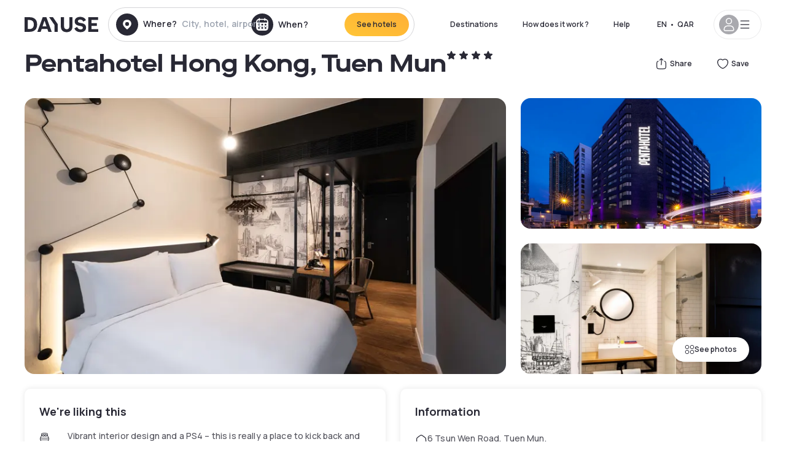

--- FILE ---
content_type: text/html; charset=utf-8
request_url: https://qa.dayuse.com/hotels/hong-kong/pentahotel-hong-kong-tuen-mun
body_size: 46891
content:
<!DOCTYPE html><html translate="no" lang="ar-QA"><head><meta charSet="utf-8"/><meta name="viewport" content="width=device-width"/><link rel="canonical" href="https://qa.dayuse.com/hotels/hong-kong/pentahotel-hong-kong-tuen-mun"/><script>
          var kameleoonLoadingTimeout = 1000;
          window.kameleoonQueue = window.kameleoonQueue || [];
          window.kameleoonStartLoadTime =  Date.now() - performance.now();
          if (!document.getElementById("kameleoonLoadingStyleSheet") && !window.kameleoonDisplayPageTimeOut)
          {
              var kameleoonS = document.getElementsByTagName("script")[0];
              var kameleoonCc = "* { visibility: hidden !important; background-image: none !important; }";
              var kameleoonStn = document.createElement("style");
              kameleoonStn.type = "text/css";
              kameleoonStn.id = "kameleoonLoadingStyleSheet";
              if (kameleoonStn.styleSheet)
              {
                  kameleoonStn.styleSheet.cssText = kameleoonCc;
              }
                  else
              {
                  kameleoonStn.appendChild(document.createTextNode(kameleoonCc));
              }
              kameleoonS.parentNode.insertBefore(kameleoonStn, kameleoonS);
              window.kameleoonDisplayPage = function(fromEngine)
                  {
                      if (!fromEngine)
                      {
                          window.kameleoonTimeout = true;
                      }
                      if (kameleoonStn.parentNode)
                      {
                          kameleoonStn.parentNode.removeChild(kameleoonStn);
                      }
                  };
              window.kameleoonDisplayPageTimeOut = window.setTimeout(window.kameleoonDisplayPage, kameleoonLoadingTimeout);
          }</script><script type="text/javascript" src="/enkoleoma.js" async=""></script><script>
              (function(w,d,s,l,i){w[l]=w[l]||[];w[l].push({'gtm.start':
              new Date().getTime(),event:'gtm.js'});var f=d.getElementsByTagName(s)[0],
              j=d.createElement(s),dl=l!='dataLayer'?'&l='+l:'';j.async=true;j.src=
              'https://sgtm.dayuse.com/tms?id='+i+dl;f.parentNode.insertBefore(j,f);
              })(window,document,'script','dataLayer', 'GTM-PFRJSLZ');
              </script><title>Pentahotel Hong Kong, Tuen Mun, Tuen Mun : -45% during the day - Dayuse.com</title><meta name="robots" content="index,follow"/><meta name="description" content="Pentahotel Hong Kong, Tuen Mun : Book a hotel room for a few hours with Dayuse.com from QAR 310. Book without a credit card and cancel free of charge."/><link rel="alternate" hrefLang="fr-FR" href="https://www.dayuse.fr/hotels/hong-kong/pentahotel-hong-kong-tuen-mun"/><link rel="alternate" hrefLang="en-GB" href="https://www.dayuse.co.uk/hotels/hong-kong/pentahotel-hong-kong-tuen-mun"/><link rel="alternate" hrefLang="it-IT" href="https://www.dayuse-hotels.it/hotels/hong-kong/pentahotel-hong-kong-tuen-mun"/><link rel="alternate" hrefLang="es-ES" href="https://www.dayuse.es/hotels/hong-kong/pentahotel-hong-kong-tuen-mun"/><link rel="alternate" hrefLang="de-DE" href="https://www.dayuse.de/hotels/hong-kong/pentahotel-hong-kong-tuen-mun"/><link rel="alternate" hrefLang="fr-BE" href="https://www.dayuse.be/hotels/hong-kong/pentahotel-hong-kong-tuen-mun"/><link rel="alternate" hrefLang="nl-BE" href="https://nl.dayuse.be/hotels/hong-kong/pentahotel-hong-kong-tuen-mun"/><link rel="alternate" hrefLang="fr-CH" href="https://www.dayuse.ch/hotels/hong-kong/pentahotel-hong-kong-tuen-mun"/><link rel="alternate" hrefLang="de-CH" href="https://de.dayuse.ch/hotels/hong-kong/pentahotel-hong-kong-tuen-mun"/><link rel="alternate" hrefLang="pt-BR" href="https://www.dayuse.net.br/hotels/hong-kong/pentahotel-hong-kong-tuen-mun"/><link rel="alternate" hrefLang="pt-PT" href="https://pt.dayuse.com/hotels/hong-kong/pentahotel-hong-kong-tuen-mun"/><link rel="alternate" hrefLang="nl-NL" href="https://www.dayuse.nl/hotels/hong-kong/pentahotel-hong-kong-tuen-mun"/><link rel="alternate" hrefLang="de-AT" href="https://www.dayuse.at/hotels/hong-kong/pentahotel-hong-kong-tuen-mun"/><link rel="alternate" hrefLang="en-AU" href="https://au.dayuse.com/hotels/hong-kong/pentahotel-hong-kong-tuen-mun"/><link rel="alternate" hrefLang="en-IE" href="https://www.dayuse.ie/hotels/hong-kong/pentahotel-hong-kong-tuen-mun"/><link rel="alternate" hrefLang="zh-HK" href="https://www.dayuse.com.hk/hotels/hong-kong/pentahotel-hong-kong-tuen-mun"/><link rel="alternate" hrefLang="en-HK" href="https://en.dayuse.com.hk/hotels/hong-kong/pentahotel-hong-kong-tuen-mun"/><link rel="alternate" hrefLang="en-AE" href="https://www.dayuse.ae/hotels/hong-kong/pentahotel-hong-kong-tuen-mun"/><link rel="alternate" hrefLang="en-QA" href="https://qa.dayuse.com/hotels/hong-kong/pentahotel-hong-kong-tuen-mun"/><link rel="alternate" hrefLang="en-BH" href="https://bh.dayuse.com/hotels/hong-kong/pentahotel-hong-kong-tuen-mun"/><link rel="alternate" hrefLang="en-CA" href="https://ca.dayuse.com/hotels/hong-kong/pentahotel-hong-kong-tuen-mun"/><link rel="alternate" hrefLang="en-SG" href="https://www.dayuse.sg/hotels/hong-kong/pentahotel-hong-kong-tuen-mun"/><link rel="alternate" hrefLang="en-SE" href="https://www.dayuse.se/hotels/hong-kong/pentahotel-hong-kong-tuen-mun"/><link rel="alternate" hrefLang="en-TH" href="https://th.dayuse.com/hotels/hong-kong/pentahotel-hong-kong-tuen-mun"/><link rel="alternate" hrefLang="ko-KR" href="https://kr.dayuse.com/hotels/hong-kong/pentahotel-hong-kong-tuen-mun"/><link rel="alternate" hrefLang="en-NZ" href="https://nz.dayuse.com/hotels/hong-kong/pentahotel-hong-kong-tuen-mun"/><link rel="alternate" hrefLang="en-US" href="https://www.dayuse.com/hotels/hong-kong/pentahotel-hong-kong-tuen-mun"/><link rel="alternate" hrefLang="en" href="https://www.dayuse.com/hotels/hong-kong/pentahotel-hong-kong-tuen-mun"/><link rel="alternate" hrefLang="fr" href="https://www.dayuse.fr/hotels/hong-kong/pentahotel-hong-kong-tuen-mun"/><link rel="alternate" hrefLang="de" href="https://www.dayuse.de/hotels/hong-kong/pentahotel-hong-kong-tuen-mun"/><link rel="alternate" hrefLang="es" href="https://www.dayuse.es/hotels/hong-kong/pentahotel-hong-kong-tuen-mun"/><link rel="alternate" hrefLang="it" href="https://www.dayuse-hotels.it/hotels/hong-kong/pentahotel-hong-kong-tuen-mun"/><link rel="alternate" hrefLang="nl" href="https://www.dayuse.nl/hotels/hong-kong/pentahotel-hong-kong-tuen-mun"/><link rel="alternate" hrefLang="pt" href="https://pt.dayuse.com/hotels/hong-kong/pentahotel-hong-kong-tuen-mun"/><link rel="alternate" hrefLang="zh" href="https://www.dayuse.com.hk/hotels/hong-kong/pentahotel-hong-kong-tuen-mun"/><link rel="alternate" hrefLang="ko" href="https://kr.dayuse.com/hotels/hong-kong/pentahotel-hong-kong-tuen-mun"/><link rel="alternate" hrefLang="zh-CN" href="https://cn.dayuse.com/hotels/hong-kong/pentahotel-hong-kong-tuen-mun"/><link rel="alternate" hrefLang="ja-JP" href="https://jp.dayuse.com/hotels/hong-kong/pentahotel-hong-kong-tuen-mun"/><link rel="alternate" hrefLang="en-IN" href="https://in.dayuse.com/hotels/hong-kong/pentahotel-hong-kong-tuen-mun"/><link rel="alternate" hrefLang="el-GR" href="https://gr.dayuse.com/hotels/hong-kong/pentahotel-hong-kong-tuen-mun"/><link rel="alternate" hrefLang="es-MX" href="https://mx.dayuse.com/hotels/hong-kong/pentahotel-hong-kong-tuen-mun"/><link rel="alternate" hrefLang="tr-TR" href="https://tr.dayuse.com/hotels/hong-kong/pentahotel-hong-kong-tuen-mun"/><link rel="alternate" hrefLang="vi-VN" href="https://vn.dayuse.com/hotels/hong-kong/pentahotel-hong-kong-tuen-mun"/><link rel="alternate" hrefLang="id-ID" href="https://id.dayuse.com/hotels/hong-kong/pentahotel-hong-kong-tuen-mun"/><link rel="alternate" hrefLang="pl-PL" href="https://pl.dayuse.com/hotels/hong-kong/pentahotel-hong-kong-tuen-mun"/><link rel="alternate" hrefLang="en-MY" href="https://my.dayuse.com/hotels/hong-kong/pentahotel-hong-kong-tuen-mun"/><link rel="alternate" hrefLang="en-PH" href="https://ph.dayuse.com/hotels/hong-kong/pentahotel-hong-kong-tuen-mun"/><link rel="alternate" hrefLang="es-AR" href="https://ar.dayuse.com/hotels/hong-kong/pentahotel-hong-kong-tuen-mun"/><link rel="alternate" hrefLang="en-ZA" href="https://za.dayuse.com/hotels/hong-kong/pentahotel-hong-kong-tuen-mun"/><link rel="alternate" hrefLang="no-NO" href="https://no.dayuse.com/hotels/hong-kong/pentahotel-hong-kong-tuen-mun"/><link rel="alternate" hrefLang="ro-RO" href="https://ro.dayuse.com/hotels/hong-kong/pentahotel-hong-kong-tuen-mun"/><link rel="alternate" hrefLang="da-DK" href="https://dk.dayuse.com/hotels/hong-kong/pentahotel-hong-kong-tuen-mun"/><link rel="alternate" hrefLang="bg-BG" href="https://bg.dayuse.com/hotels/hong-kong/pentahotel-hong-kong-tuen-mun"/><link rel="alternate" hrefLang="fi-FI" href="https://fi.dayuse.com/hotels/hong-kong/pentahotel-hong-kong-tuen-mun"/><link rel="alternate" hrefLang="hr-HR" href="https://hr.dayuse.com/hotels/hong-kong/pentahotel-hong-kong-tuen-mun"/><link rel="alternate" hrefLang="hu-HU" href="https://hu.dayuse.com/hotels/hong-kong/pentahotel-hong-kong-tuen-mun"/><link rel="alternate" hrefLang="es-CL" href="https://cl.dayuse.com/hotels/hong-kong/pentahotel-hong-kong-tuen-mun"/><link rel="alternate" hrefLang="sk-SK" href="https://sk.dayuse.com/hotels/hong-kong/pentahotel-hong-kong-tuen-mun"/><link rel="alternate" hrefLang="es-EC" href="https://ec.dayuse.com/hotels/hong-kong/pentahotel-hong-kong-tuen-mun"/><link rel="alternate" hrefLang="es-CR" href="https://cr.dayuse.com/hotels/hong-kong/pentahotel-hong-kong-tuen-mun"/><link rel="alternate" hrefLang="es-CO" href="https://co.dayuse.com/hotels/hong-kong/pentahotel-hong-kong-tuen-mun"/><meta property="og:title" content="Pentahotel Hong Kong, Tuen Mun, Tuen Mun : -45% during the day - Dayuse.com"/><meta property="og:description" content="Pentahotel Hong Kong, Tuen Mun : Book a hotel room for a few hours with Dayuse.com from QAR 310. Book without a credit card and cancel free of charge."/><meta property="og:type" content="product"/><meta property="og:image" content="https://dayuse.twic.pics/hotels/9692/cab54f4ac5a84d162591791c16c2704e-pentahotel-hong-kong-tuen-mun.jpg?frz-w=320&amp;frz-fit=cover"/><meta property="og:image:alt" content="Pentahotel Hong Kong, Tuen Mun"/><meta property="og:image:width" content="320"/><meta property="og:image:height" content="180"/><meta property="og:site_name" content="Dayuse"/><link rel="alternate" href="/hotel-page-rss-feed.xml" type="application/rss+xml"/><script type="application/ld+json">{"@context":"https://schema.org","@type":"BreadcrumbList","itemListElement":[{"@type":"ListItem","position":0,"item":"https://qa.dayuse.com/","name":"Home"},{"@type":"ListItem","position":1,"item":"https://qa.dayuse.com/s/hong-kong","name":"Hong Kong"},{"@type":"ListItem","position":2,"item":"https://qa.dayuse.com/s/hong-kong/new-territories","name":"New Territories"},{"@type":"ListItem","position":3,"item":"https://qa.dayuse.com/s/hong-kong/new-territories/tuen-mun","name":"Tuen Mun"}]}</script><link rel="preload" as="image" imageSrcSet="https://image.dayuse.com/hotels/9692/cab54f4ac5a84d162591791c16c2704e-pentahotel-hong-kong-tuen-mun.jpg?twic=v1/resize=640/quality=75 640w, https://image.dayuse.com/hotels/9692/cab54f4ac5a84d162591791c16c2704e-pentahotel-hong-kong-tuen-mun.jpg?twic=v1/resize=750/quality=75 750w, https://image.dayuse.com/hotels/9692/cab54f4ac5a84d162591791c16c2704e-pentahotel-hong-kong-tuen-mun.jpg?twic=v1/resize=828/quality=75 828w, https://image.dayuse.com/hotels/9692/cab54f4ac5a84d162591791c16c2704e-pentahotel-hong-kong-tuen-mun.jpg?twic=v1/resize=1080/quality=75 1080w, https://image.dayuse.com/hotels/9692/cab54f4ac5a84d162591791c16c2704e-pentahotel-hong-kong-tuen-mun.jpg?twic=v1/resize=1200/quality=75 1200w, https://image.dayuse.com/hotels/9692/cab54f4ac5a84d162591791c16c2704e-pentahotel-hong-kong-tuen-mun.jpg?twic=v1/resize=1920/quality=75 1920w, https://image.dayuse.com/hotels/9692/cab54f4ac5a84d162591791c16c2704e-pentahotel-hong-kong-tuen-mun.jpg?twic=v1/resize=2048/quality=75 2048w, https://image.dayuse.com/hotels/9692/cab54f4ac5a84d162591791c16c2704e-pentahotel-hong-kong-tuen-mun.jpg?twic=v1/resize=3840/quality=75 3840w" imageSizes="(min-width: 768px) 768px, 100vw" fetchpriority="high"/><meta name="next-head-count" content="81"/><link rel="preconnect" href="https://fonts.googleapis.com"/><link rel="preconnect" href="https://fonts.gstatic.com"/><link rel="stylesheet" data-href="https://fonts.googleapis.com/css2?family=Manrope:wght@200;300;400;500;600;700;800&amp;display=swap"/><link rel="preconnect" href="https://dayuse.twic.pics"/><link rel="shortcut icon" type="image/png" sizes="192x192" href="/android-chrome-192x192.png"/><link rel="apple-touch-icon" type="image/png" sizes="192x192" href="/apple-touch-icon.png"/><link rel="preload" href="/_next/static/css/f79b070c92eb3f9f.css" as="style" crossorigin="anonymous"/><link rel="stylesheet" href="/_next/static/css/f79b070c92eb3f9f.css" crossorigin="anonymous" data-n-g=""/><link rel="preload" href="/_next/static/css/5689c02ad49ccb8d.css" as="style" crossorigin="anonymous"/><link rel="stylesheet" href="/_next/static/css/5689c02ad49ccb8d.css" crossorigin="anonymous" data-n-p=""/><link rel="preload" href="/_next/static/css/8315b032ca225279.css" as="style" crossorigin="anonymous"/><link rel="stylesheet" href="/_next/static/css/8315b032ca225279.css" crossorigin="anonymous" data-n-p=""/><link rel="preload" href="/_next/static/css/ec1a5d6cb9770f69.css" as="style" crossorigin="anonymous"/><link rel="stylesheet" href="/_next/static/css/ec1a5d6cb9770f69.css" crossorigin="anonymous" data-n-p=""/><noscript data-n-css=""></noscript><script defer="" crossorigin="anonymous" nomodule="" src="/_next/static/chunks/polyfills-42372ed130431b0a.js"></script><script src="/_next/static/chunks/webpack-d48d670e456c08ab.js" defer="" crossorigin="anonymous"></script><script src="/_next/static/chunks/framework-ccff4bb10ca7a844.js" defer="" crossorigin="anonymous"></script><script src="/_next/static/chunks/main-295e08ca981835c5.js" defer="" crossorigin="anonymous"></script><script src="/_next/static/chunks/pages/_app-e0aa09430ba3a559.js" defer="" crossorigin="anonymous"></script><script src="/_next/static/chunks/11e07bb4-ecab8e418514ca72.js" defer="" crossorigin="anonymous"></script><script src="/_next/static/chunks/6424-aa82e0af8d62506d.js" defer="" crossorigin="anonymous"></script><script src="/_next/static/chunks/1860-b2bc5866a0a02fd0.js" defer="" crossorigin="anonymous"></script><script src="/_next/static/chunks/9207-6d268bf4027f1d60.js" defer="" crossorigin="anonymous"></script><script src="/_next/static/chunks/1681-f89fc2bb6506fb2f.js" defer="" crossorigin="anonymous"></script><script src="/_next/static/chunks/8945-642151e91f374529.js" defer="" crossorigin="anonymous"></script><script src="/_next/static/chunks/2195-28341ed7eeaefc62.js" defer="" crossorigin="anonymous"></script><script src="/_next/static/chunks/3935-7c47be9f17285a78.js" defer="" crossorigin="anonymous"></script><script src="/_next/static/chunks/4634-81386e78745b9abd.js" defer="" crossorigin="anonymous"></script><script src="/_next/static/chunks/9755-b2886e792733da7b.js" defer="" crossorigin="anonymous"></script><script src="/_next/static/chunks/4896-1249e5a77a74808b.js" defer="" crossorigin="anonymous"></script><script src="/_next/static/chunks/8163-a7b26d7d9623e010.js" defer="" crossorigin="anonymous"></script><script src="/_next/static/chunks/3128-d5fd4e7c5309d162.js" defer="" crossorigin="anonymous"></script><script src="/_next/static/chunks/6203-d4a930d4fe493da7.js" defer="" crossorigin="anonymous"></script><script src="/_next/static/chunks/1546-3170d0e2d50e37f0.js" defer="" crossorigin="anonymous"></script><script src="/_next/static/chunks/5127-b2ce83e9c07559b4.js" defer="" crossorigin="anonymous"></script><script src="/_next/static/chunks/2928-3ad8cefea0025ab6.js" defer="" crossorigin="anonymous"></script><script src="/_next/static/chunks/8162-eb405e0c6fa4ec55.js" defer="" crossorigin="anonymous"></script><script src="/_next/static/chunks/544-eced708fb162b8c1.js" defer="" crossorigin="anonymous"></script><script src="/_next/static/chunks/2429-f5fb9e077c049354.js" defer="" crossorigin="anonymous"></script><script src="/_next/static/chunks/571-14926a30b99227a5.js" defer="" crossorigin="anonymous"></script><script src="/_next/static/chunks/2357-f56c02dbd9112904.js" defer="" crossorigin="anonymous"></script><script src="/_next/static/chunks/6981-1eeccd77212afe8b.js" defer="" crossorigin="anonymous"></script><script src="/_next/static/chunks/4254-02de02736c58e2ff.js" defer="" crossorigin="anonymous"></script><script src="/_next/static/chunks/9831-1b97575143d75461.js" defer="" crossorigin="anonymous"></script><script src="/_next/static/chunks/3957-10044c1a079a176b.js" defer="" crossorigin="anonymous"></script><script src="/_next/static/chunks/pages/hotels/%5B...slug%5D-65d64b14c3feed2c.js" defer="" crossorigin="anonymous"></script><script src="/_next/static/e39b25f71413fde815fcd6c303051048e890a7ed/_buildManifest.js" defer="" crossorigin="anonymous"></script><script src="/_next/static/e39b25f71413fde815fcd6c303051048e890a7ed/_ssgManifest.js" defer="" crossorigin="anonymous"></script><link rel="stylesheet" href="https://fonts.googleapis.com/css2?family=Manrope:wght@200;300;400;500;600;700;800&display=swap"/></head><body><noscript></noscript><div id="__next"><script type="application/ld+json">{"@context":"https://schema.org","@type":"Hotel","@id":"https://qa.dayuse.com/hotels/hong-kong/pentahotel-hong-kong-tuen-mun","name":"Pentahotel Hong Kong, Tuen Mun","description":"<p>Sitting at the vibrant core of Tuen Mun, pentahotel Hong Kong, Tuen Mun is a 16-storey neighbourhood lifestyle hotel featuring 298 modern guestrooms, a 24-hour gym and a signature pentalounge – a combined lobby, reception, bar and café.<br><br>Close to oodles of shopping malls and great eateries, as well as having easy access to Macau, Shenzhen Bay and Hong Kong International Airport, the design-led hotel provides independent travellers with comfort and style in a contemporary environment.</p>","url":"https://qa.dayuse.com/hotels/hong-kong/pentahotel-hong-kong-tuen-mun","telephone":"","priceRange":"Price starts at 309.52 QAR. We adjust our prices regularly","image":["https://dayuse.twic.pics/hotels/9692/cab54f4ac5a84d162591791c16c2704e-pentahotel-hong-kong-tuen-mun.jpg","https://dayuse.twic.pics/hotels/9692/10084ea7451ee35197cf8fc89639c72a-pentahotel-hong-kong-tuen-mun.jpg","https://dayuse.twic.pics/hotels/9692/b91908339fe01016e90f1ac1227956c8-pentahotel-hong-kong-tuen-mun.jpg","https://dayuse.twic.pics/hotels/9692/c7f6659a51313c0a670f4a30292e7fec-pentahotel-hong-kong-tuen-mun.jpg","https://dayuse.twic.pics/hotels/9692/b13f59b1a3c859857e7364a93ca8c5f3-pentahotel-hong-kong-tuen-mun.jpg","https://dayuse.twic.pics/hotels/9692/696f18815df40b0eb450847c024bb323-pentahotel-hong-kong-tuen-mun.jpg","https://dayuse.twic.pics/hotels/9692/8551525d5ea62b6821ea8564eead3c08-pentahotel-hong-kong-tuen-mun.jpg","https://dayuse.twic.pics/hotels/9692/d8fa35317635aefe75a46176d02bac7d-pentahotel-hong-kong-tuen-mun.jpg"],"address":{"@type":"PostalAddress","streetAddress":"6 Tsun Wen Road, Tuen Mun, New Territories, Hong Kong SAR","addressLocality":"Tuen Mun","addressRegion":"","postalCode":"-"},"geo":{"latitude":"22.3955839","longitude":"113.9721399","@type":"GeoCoordinates"},"aggregateRating":{"@type":"AggregateRating","ratingCount":12,"ratingValue":"4.4"}}</script><div class="undefined"></div><header class="z-40 h-20 left-0 right-0 top-0"><div class="flex items-center justify-between h-full ds-container"><div class="flex flex-1 items-center justify-between md:justify-start"><div class="flex"><div class="block md:hidden text-shadow-black"><div class="flex items-center h-full"><svg class="h-6 w-6 mr-4" type="button" aria-haspopup="dialog" aria-expanded="false" aria-controls="radix-:R1aq6:" data-state="closed"><use href="/common-icons-1763116611573.sprite.svg#menu"></use></svg></div></div><a class="mr-4 text-shadow-black" href="/"><span class="sr-only">Dayuse</span><svg data-name="Layer 1" xmlns="http://www.w3.org/2000/svg" viewBox="0 0 481.62 100" width="120" height="30" fill="currentColor"><path d="M481.62 97.76v-18.1H437.3V58.77h35.49v-18H437.3V20.2h43.76V2.1h-64.93v95.66zm-156-22.16c6 15.42 20.9 24.26 40.68 24.26 22.2 0 35.7-11.36 35.7-30.29 0-14.59-8.84-24.69-28.19-28.48l-13.51-2.66c-7.85-1.54-11.78-5.19-11.78-10 0-6.73 5.61-10.66 15-10.66s16.27 4.77 20.34 13.33L401 21.74C395.93 8.13 382 0 363.39 0c-21.6 0-35.76 10.8-35.76 29.87 0 14.73 9.11 24.27 27.2 27.77l13.61 2.67C376.85 62 381.06 65.5 381.06 71c0 7-5.61 11.08-14.86 11.08-10.66 0-18.1-5.75-23-16.27zM275.17 100C298.73 100 313 86.4 313 62.55V2.1h-20v59.47c0 12.62-6.59 19.5-17.39 19.5s-17.39-6.88-17.39-19.5V2.1H237v60.45C237 86.4 251.47 100 275.17 100M160.73 2.1l34.64 50.35v45.31h21.18V47L185.69 2.1zM130.43 24l12.77 37.71h-25.53zm47.13 73.78L142.64 2.1h-24.13L83.59 97.76h21.88l6.17-18.24h37.59l6.17 18.24zM21.18 20.34H32c18.51 0 28.47 10.52 28.47 29.59S50.49 79.52 32 79.52H21.18zm11.36 77.42c32 0 49.51-17 49.51-47.83S64.52 2.1 32.54 2.1H0v95.66z"></path></svg></a></div><div class=""><div class="lg:mt-0 flex flex-wrap h-12 md:h-14 justify-end md:justify-start"><div class="lg:mt-0 flex flex-wrap h-12 md:h-14 flex-1 rounded-full border border-shadow-black-20"><div class="flex py-2 md:py-0 h-full"><div class="md:rounded-full md:hover:bg-shadow-black-10"><div class="relative hidden md:flex items-center px-3 h-full md:rounded-full"><svg class="fill-current shrink-0 text-shadow-black size-9 cursor-pointer"><use href="/common-icons-1763116611573.sprite.svg#solid-circle-place"></use></svg><div class="relative w-full"><div class="body3 focus absolute pointer-events-none whitespace-nowrap inset-0 flex items-center px-2 truncate">Where?<span class="text-gray-400 ml-2 truncate">City, hotel, airport...</span></div><input type="text" class="body3 focus focus:outline-none pl-2 pr-4 truncate lg:w-40 w-full bg-transparent" autoComplete="off" value=""/></div></div><div class="md:hidden flex items-center h-full w-full px-3 cursor-pointer  font-medium text-sm"><svg class="size-8 fill-current text-shadow-black mr-2"><use href="/common-icons-1763116611573.sprite.svg#solid-circle-search"></use></svg>Search</div></div><div class="flex rounded-full abtest-calendar abtest-off hover:bg-shadow-black-10"><div class="cursor-pointer"><div class="hidden md:flex items-center px-3 space-x-2 h-full md:rounded-full"><svg class="size-9 text-shadow-black"><use href="/common-icons-1763116611573.sprite.svg#solid-circle-calendar"></use></svg><span class="body3 focus w-24 focus:outline-none text-left whitespace-nowrap">When?</span></div></div><div class="hidden h-full md:rounded-r-xl md:flex py-2 pr-2"><button class="flex justify-center select-none items-center rounded-full text-shadow-black bg-gradient-to-bl from-[#FFAF36] to-sunshine-yellow cursor-pointer whitespace-nowrap active:bg-sunshine-yellow active:bg-none hover:bg-[#FFAF36] hover:bg-none disabled:bg-shadow-black-40 disabled:bg-none disabled:text-white disabled:cursor-default text-button-sm py-3 px-5" type="submit"><span>See hotels</span></button></div></div></div></div></div></div></div><div class="hidden lg:flex items-center"><button class="inline-flex items-center justify-center gap-2 whitespace-nowrap rounded-full transition-colors focus-visible:outline-none focus-visible:ring-2 focus-visible:ring-offset-2 focus-visible:ring-black disabled:pointer-events-none disabled:opacity-50 [&amp;_svg]:pointer-events-none [&amp;_svg]:size-4 [&amp;_svg]:shrink-0 bg-transparent hover:bg-[#F8F7FB] active:bg-[#E9E9F3] focus:bg-white/25 disabled:bg-shadow-black-20 ds-text-button-sm py-3 px-5 h-[42px] text-shadow-black" type="button" aria-haspopup="dialog" aria-expanded="false" aria-controls="radix-:Rcq6:" data-state="closed">Destinations</button><button class="items-center justify-center gap-2 whitespace-nowrap rounded-full transition-colors focus-visible:outline-none focus-visible:ring-2 focus-visible:ring-offset-2 focus-visible:ring-black disabled:pointer-events-none disabled:opacity-50 [&amp;_svg]:pointer-events-none [&amp;_svg]:size-4 [&amp;_svg]:shrink-0 bg-transparent hover:bg-[#F8F7FB] active:bg-[#E9E9F3] focus:bg-white/25 text-shadow-black disabled:bg-shadow-black-20 ds-text-button-sm py-3 px-5 h-[42px] xl:block hidden" href="/how-it-works">How does it work ?</button><button class="items-center justify-center gap-2 whitespace-nowrap rounded-full transition-colors focus-visible:outline-none focus-visible:ring-2 focus-visible:ring-offset-2 focus-visible:ring-black disabled:pointer-events-none disabled:opacity-50 [&amp;_svg]:pointer-events-none [&amp;_svg]:size-4 [&amp;_svg]:shrink-0 bg-transparent hover:bg-[#F8F7FB] active:bg-[#E9E9F3] focus:bg-white/25 text-shadow-black disabled:bg-shadow-black-20 ds-text-button-sm py-3 px-5 h-[42px] xl:block hidden" href="https://support.dayuse.com/hc/en-us">Help</button><button class="items-center justify-center gap-2 whitespace-nowrap rounded-full transition-colors focus-visible:outline-none focus-visible:ring-2 focus-visible:ring-offset-2 focus-visible:ring-black disabled:pointer-events-none disabled:opacity-50 [&amp;_svg]:pointer-events-none [&amp;_svg]:size-4 [&amp;_svg]:shrink-0 bg-transparent hover:bg-[#F8F7FB] active:bg-[#E9E9F3] focus:bg-white/25 text-shadow-black disabled:bg-shadow-black-20 ds-text-button-sm py-3 px-5 h-[42px] hidden"></button><div class="pr-2"><button class="inline-flex items-center justify-center gap-2 whitespace-nowrap rounded-full transition-colors focus-visible:outline-none focus-visible:ring-2 focus-visible:ring-offset-2 focus-visible:ring-black disabled:pointer-events-none disabled:opacity-50 [&amp;_svg]:pointer-events-none [&amp;_svg]:size-4 [&amp;_svg]:shrink-0 bg-transparent hover:bg-[#F8F7FB] active:bg-[#E9E9F3] focus:bg-white/25 text-shadow-black disabled:bg-shadow-black-20 ds-text-button-sm py-3 px-5 h-[42px]" type="button" aria-haspopup="dialog" aria-expanded="false" aria-controls="radix-:R1cq6:" data-state="closed"><span class="uppercase mx-1">en</span><span>•</span><span class="mx-1">QAR</span></button></div><button class="bg-white flex gap-3 items-center active:shadow-100 rounded-full h-12 pl-2 pr-4 border border-shadow-black-10 hover:border-shadow-black-80" type="button" id="radix-:R1kq6:" aria-haspopup="menu" aria-expanded="false" data-state="closed" data-slot="dropdown-menu-trigger"><span class="h-8 w-8 rounded-full flex items-center justify-center uppercase bg-shadow-black-40"><svg class="h-6 w-6 text-white fill-current"><use href="/common-icons-1763116611573.sprite.svg#user"></use></svg><span class="font-bold"></span></span><svg class="h-5 w-5 text-shadow-black"><use href="/common-icons-1763116611573.sprite.svg#menu"></use></svg></button></div></div></header><main><article class="flex flex-col md:mb-6 ds-container"><div data-anchor="presentation" id="presentation"></div><div class="md:order-3 md:m-auto -mx-5 md:mx-0"><div id="js-hotel-photos-container" class="relative overflow-auto md:overflow-visible flex"><button class="flex justify-center select-none items-center text-shadow-black shadow-100 bg-white active:bg-shadow-black-3 active:border-shadow-black hover:bg-shadow-black-3 disabled:opacity-50 disabled:hover:bg-white disabled:active:bg-white rounded-full text-button-sm py-3 px-5 hidden md:flex absolute gap-x-1 right-5 bottom-5 z-10" id="js-hotel-photos-see-all"><svg class="size-4"><use href="/common-icons-1763116611573.sprite.svg#gallery"></use></svg>See photos</button><div class="md:hidden bg-white pt-[66.66%] w-full overflow-hidden relative"><button class="flex justify-center select-none items-center text-shadow-black shadow-100 bg-white active:bg-shadow-black-3 active:border-shadow-black hover:bg-shadow-black-3 disabled:opacity-50 disabled:hover:bg-white disabled:active:bg-white rounded-full text-button-sm h-9 w-9 md:hidden absolute left-5 top-4 z-10"><svg class="fill-current size-5"><use href="/common-icons-1763116611573.sprite.svg#chevron-left"></use></svg></button><div class="absolute md:overflow-x-hidden top-0 left-0 w-full h-full"><div class="absolute right-5 top-4 z-10"><div class="relative flex"><div class="flex gap-x-3 md:gap-x-0"><div class="relative"><button class="flex justify-center select-none items-center text-shadow-black shadow-100 bg-white active:bg-shadow-black-3 active:border-shadow-black hover:bg-shadow-black-3 disabled:opacity-50 disabled:hover:bg-white disabled:active:bg-white rounded-full text-button-sm h-9 w-9 space-x-1" id="js-hotel-photos-share-button"><svg class="size-5"><use href="/common-icons-1763116611573.sprite.svg#share"></use></svg><span class="m-auto sr-only md:not-sr-only">Share</span></button></div><button class="flex justify-center select-none items-center text-shadow-black shadow-100 bg-white active:bg-shadow-black-3 active:border-shadow-black hover:bg-shadow-black-3 disabled:opacity-50 disabled:hover:bg-white disabled:active:bg-white rounded-full text-button-sm h-9 w-9 space-x-1" id="js-hotel-photos-favorite-button"><svg class="size-5"><use href="/common-icons-1763116611573.sprite.svg#heart"></use></svg><span class="m-auto sr-only md:not-sr-only">Save</span></button></div></div></div><div class="flex duration-300 h-full overflow-x-auto md:overflow-x-visible scrollbar-hide snap-x-mand"><div class="relative flex-none object-cover snap-align-start snap-stop-always w-full md:rounded-100"><img alt="Pentahotel Hong Kong, Tuen Mun" fetchpriority="high" decoding="async" data-nimg="fill" class="object-cover" style="position:absolute;height:100%;width:100%;left:0;top:0;right:0;bottom:0;color:transparent" sizes="(min-width: 768px) 768px, 100vw" srcSet="https://image.dayuse.com/hotels/9692/cab54f4ac5a84d162591791c16c2704e-pentahotel-hong-kong-tuen-mun.jpg?twic=v1/resize=640/quality=75 640w, https://image.dayuse.com/hotels/9692/cab54f4ac5a84d162591791c16c2704e-pentahotel-hong-kong-tuen-mun.jpg?twic=v1/resize=750/quality=75 750w, https://image.dayuse.com/hotels/9692/cab54f4ac5a84d162591791c16c2704e-pentahotel-hong-kong-tuen-mun.jpg?twic=v1/resize=828/quality=75 828w, https://image.dayuse.com/hotels/9692/cab54f4ac5a84d162591791c16c2704e-pentahotel-hong-kong-tuen-mun.jpg?twic=v1/resize=1080/quality=75 1080w, https://image.dayuse.com/hotels/9692/cab54f4ac5a84d162591791c16c2704e-pentahotel-hong-kong-tuen-mun.jpg?twic=v1/resize=1200/quality=75 1200w, https://image.dayuse.com/hotels/9692/cab54f4ac5a84d162591791c16c2704e-pentahotel-hong-kong-tuen-mun.jpg?twic=v1/resize=1920/quality=75 1920w, https://image.dayuse.com/hotels/9692/cab54f4ac5a84d162591791c16c2704e-pentahotel-hong-kong-tuen-mun.jpg?twic=v1/resize=2048/quality=75 2048w, https://image.dayuse.com/hotels/9692/cab54f4ac5a84d162591791c16c2704e-pentahotel-hong-kong-tuen-mun.jpg?twic=v1/resize=3840/quality=75 3840w" src="https://image.dayuse.com/hotels/9692/cab54f4ac5a84d162591791c16c2704e-pentahotel-hong-kong-tuen-mun.jpg?twic=v1/resize=3840/quality=75"/></div><div class="relative flex-none object-cover snap-align-start snap-stop-always w-full md:rounded-100"><img alt="Pentahotel Hong Kong, Tuen Mun" loading="lazy" decoding="async" data-nimg="fill" class="object-cover" style="position:absolute;height:100%;width:100%;left:0;top:0;right:0;bottom:0;color:transparent" sizes="(min-width: 768px) 768px, 100vw" srcSet="https://image.dayuse.com/hotels/9692/10084ea7451ee35197cf8fc89639c72a-pentahotel-hong-kong-tuen-mun.jpg?twic=v1/resize=640/quality=75 640w, https://image.dayuse.com/hotels/9692/10084ea7451ee35197cf8fc89639c72a-pentahotel-hong-kong-tuen-mun.jpg?twic=v1/resize=750/quality=75 750w, https://image.dayuse.com/hotels/9692/10084ea7451ee35197cf8fc89639c72a-pentahotel-hong-kong-tuen-mun.jpg?twic=v1/resize=828/quality=75 828w, https://image.dayuse.com/hotels/9692/10084ea7451ee35197cf8fc89639c72a-pentahotel-hong-kong-tuen-mun.jpg?twic=v1/resize=1080/quality=75 1080w, https://image.dayuse.com/hotels/9692/10084ea7451ee35197cf8fc89639c72a-pentahotel-hong-kong-tuen-mun.jpg?twic=v1/resize=1200/quality=75 1200w, https://image.dayuse.com/hotels/9692/10084ea7451ee35197cf8fc89639c72a-pentahotel-hong-kong-tuen-mun.jpg?twic=v1/resize=1920/quality=75 1920w, https://image.dayuse.com/hotels/9692/10084ea7451ee35197cf8fc89639c72a-pentahotel-hong-kong-tuen-mun.jpg?twic=v1/resize=2048/quality=75 2048w, https://image.dayuse.com/hotels/9692/10084ea7451ee35197cf8fc89639c72a-pentahotel-hong-kong-tuen-mun.jpg?twic=v1/resize=3840/quality=75 3840w" src="https://image.dayuse.com/hotels/9692/10084ea7451ee35197cf8fc89639c72a-pentahotel-hong-kong-tuen-mun.jpg?twic=v1/resize=3840/quality=75"/></div><div class="relative flex-none object-cover snap-align-start snap-stop-always w-full md:rounded-100"><img alt="Pentahotel Hong Kong, Tuen Mun" loading="lazy" decoding="async" data-nimg="fill" class="object-cover" style="position:absolute;height:100%;width:100%;left:0;top:0;right:0;bottom:0;color:transparent" sizes="(min-width: 768px) 768px, 100vw" srcSet="https://image.dayuse.com/hotels/9692/b91908339fe01016e90f1ac1227956c8-pentahotel-hong-kong-tuen-mun.jpg?twic=v1/resize=640/quality=75 640w, https://image.dayuse.com/hotels/9692/b91908339fe01016e90f1ac1227956c8-pentahotel-hong-kong-tuen-mun.jpg?twic=v1/resize=750/quality=75 750w, https://image.dayuse.com/hotels/9692/b91908339fe01016e90f1ac1227956c8-pentahotel-hong-kong-tuen-mun.jpg?twic=v1/resize=828/quality=75 828w, https://image.dayuse.com/hotels/9692/b91908339fe01016e90f1ac1227956c8-pentahotel-hong-kong-tuen-mun.jpg?twic=v1/resize=1080/quality=75 1080w, https://image.dayuse.com/hotels/9692/b91908339fe01016e90f1ac1227956c8-pentahotel-hong-kong-tuen-mun.jpg?twic=v1/resize=1200/quality=75 1200w, https://image.dayuse.com/hotels/9692/b91908339fe01016e90f1ac1227956c8-pentahotel-hong-kong-tuen-mun.jpg?twic=v1/resize=1920/quality=75 1920w, https://image.dayuse.com/hotels/9692/b91908339fe01016e90f1ac1227956c8-pentahotel-hong-kong-tuen-mun.jpg?twic=v1/resize=2048/quality=75 2048w, https://image.dayuse.com/hotels/9692/b91908339fe01016e90f1ac1227956c8-pentahotel-hong-kong-tuen-mun.jpg?twic=v1/resize=3840/quality=75 3840w" src="https://image.dayuse.com/hotels/9692/b91908339fe01016e90f1ac1227956c8-pentahotel-hong-kong-tuen-mun.jpg?twic=v1/resize=3840/quality=75"/></div><div class="relative flex-none object-cover snap-align-start snap-stop-always w-full md:rounded-100"><img alt="Pentahotel Hong Kong, Tuen Mun" loading="lazy" decoding="async" data-nimg="fill" class="object-cover" style="position:absolute;height:100%;width:100%;left:0;top:0;right:0;bottom:0;color:transparent" sizes="(min-width: 768px) 768px, 100vw" srcSet="https://image.dayuse.com/hotels/9692/c7f6659a51313c0a670f4a30292e7fec-pentahotel-hong-kong-tuen-mun.jpg?twic=v1/resize=640/quality=75 640w, https://image.dayuse.com/hotels/9692/c7f6659a51313c0a670f4a30292e7fec-pentahotel-hong-kong-tuen-mun.jpg?twic=v1/resize=750/quality=75 750w, https://image.dayuse.com/hotels/9692/c7f6659a51313c0a670f4a30292e7fec-pentahotel-hong-kong-tuen-mun.jpg?twic=v1/resize=828/quality=75 828w, https://image.dayuse.com/hotels/9692/c7f6659a51313c0a670f4a30292e7fec-pentahotel-hong-kong-tuen-mun.jpg?twic=v1/resize=1080/quality=75 1080w, https://image.dayuse.com/hotels/9692/c7f6659a51313c0a670f4a30292e7fec-pentahotel-hong-kong-tuen-mun.jpg?twic=v1/resize=1200/quality=75 1200w, https://image.dayuse.com/hotels/9692/c7f6659a51313c0a670f4a30292e7fec-pentahotel-hong-kong-tuen-mun.jpg?twic=v1/resize=1920/quality=75 1920w, https://image.dayuse.com/hotels/9692/c7f6659a51313c0a670f4a30292e7fec-pentahotel-hong-kong-tuen-mun.jpg?twic=v1/resize=2048/quality=75 2048w, https://image.dayuse.com/hotels/9692/c7f6659a51313c0a670f4a30292e7fec-pentahotel-hong-kong-tuen-mun.jpg?twic=v1/resize=3840/quality=75 3840w" src="https://image.dayuse.com/hotels/9692/c7f6659a51313c0a670f4a30292e7fec-pentahotel-hong-kong-tuen-mun.jpg?twic=v1/resize=3840/quality=75"/></div><div class="relative flex-none object-cover snap-align-start snap-stop-always w-full md:rounded-100"><img alt="Pentahotel Hong Kong, Tuen Mun" loading="lazy" decoding="async" data-nimg="fill" class="object-cover" style="position:absolute;height:100%;width:100%;left:0;top:0;right:0;bottom:0;color:transparent" sizes="(min-width: 768px) 768px, 100vw" srcSet="https://image.dayuse.com/hotels/9692/b13f59b1a3c859857e7364a93ca8c5f3-pentahotel-hong-kong-tuen-mun.jpg?twic=v1/resize=640/quality=75 640w, https://image.dayuse.com/hotels/9692/b13f59b1a3c859857e7364a93ca8c5f3-pentahotel-hong-kong-tuen-mun.jpg?twic=v1/resize=750/quality=75 750w, https://image.dayuse.com/hotels/9692/b13f59b1a3c859857e7364a93ca8c5f3-pentahotel-hong-kong-tuen-mun.jpg?twic=v1/resize=828/quality=75 828w, https://image.dayuse.com/hotels/9692/b13f59b1a3c859857e7364a93ca8c5f3-pentahotel-hong-kong-tuen-mun.jpg?twic=v1/resize=1080/quality=75 1080w, https://image.dayuse.com/hotels/9692/b13f59b1a3c859857e7364a93ca8c5f3-pentahotel-hong-kong-tuen-mun.jpg?twic=v1/resize=1200/quality=75 1200w, https://image.dayuse.com/hotels/9692/b13f59b1a3c859857e7364a93ca8c5f3-pentahotel-hong-kong-tuen-mun.jpg?twic=v1/resize=1920/quality=75 1920w, https://image.dayuse.com/hotels/9692/b13f59b1a3c859857e7364a93ca8c5f3-pentahotel-hong-kong-tuen-mun.jpg?twic=v1/resize=2048/quality=75 2048w, https://image.dayuse.com/hotels/9692/b13f59b1a3c859857e7364a93ca8c5f3-pentahotel-hong-kong-tuen-mun.jpg?twic=v1/resize=3840/quality=75 3840w" src="https://image.dayuse.com/hotels/9692/b13f59b1a3c859857e7364a93ca8c5f3-pentahotel-hong-kong-tuen-mun.jpg?twic=v1/resize=3840/quality=75"/></div><div class="relative flex-none object-cover snap-align-start snap-stop-always w-full md:rounded-100"><img alt="Pentahotel Hong Kong, Tuen Mun" loading="lazy" decoding="async" data-nimg="fill" class="object-cover" style="position:absolute;height:100%;width:100%;left:0;top:0;right:0;bottom:0;color:transparent" sizes="(min-width: 768px) 768px, 100vw" srcSet="https://image.dayuse.com/hotels/9692/696f18815df40b0eb450847c024bb323-pentahotel-hong-kong-tuen-mun.jpg?twic=v1/resize=640/quality=75 640w, https://image.dayuse.com/hotels/9692/696f18815df40b0eb450847c024bb323-pentahotel-hong-kong-tuen-mun.jpg?twic=v1/resize=750/quality=75 750w, https://image.dayuse.com/hotels/9692/696f18815df40b0eb450847c024bb323-pentahotel-hong-kong-tuen-mun.jpg?twic=v1/resize=828/quality=75 828w, https://image.dayuse.com/hotels/9692/696f18815df40b0eb450847c024bb323-pentahotel-hong-kong-tuen-mun.jpg?twic=v1/resize=1080/quality=75 1080w, https://image.dayuse.com/hotels/9692/696f18815df40b0eb450847c024bb323-pentahotel-hong-kong-tuen-mun.jpg?twic=v1/resize=1200/quality=75 1200w, https://image.dayuse.com/hotels/9692/696f18815df40b0eb450847c024bb323-pentahotel-hong-kong-tuen-mun.jpg?twic=v1/resize=1920/quality=75 1920w, https://image.dayuse.com/hotels/9692/696f18815df40b0eb450847c024bb323-pentahotel-hong-kong-tuen-mun.jpg?twic=v1/resize=2048/quality=75 2048w, https://image.dayuse.com/hotels/9692/696f18815df40b0eb450847c024bb323-pentahotel-hong-kong-tuen-mun.jpg?twic=v1/resize=3840/quality=75 3840w" src="https://image.dayuse.com/hotels/9692/696f18815df40b0eb450847c024bb323-pentahotel-hong-kong-tuen-mun.jpg?twic=v1/resize=3840/quality=75"/></div><div class="relative flex-none object-cover snap-align-start snap-stop-always w-full md:rounded-100"><img alt="Pentahotel Hong Kong, Tuen Mun" loading="lazy" decoding="async" data-nimg="fill" class="object-cover" style="position:absolute;height:100%;width:100%;left:0;top:0;right:0;bottom:0;color:transparent" sizes="(min-width: 768px) 768px, 100vw" srcSet="https://image.dayuse.com/hotels/9692/8551525d5ea62b6821ea8564eead3c08-pentahotel-hong-kong-tuen-mun.jpg?twic=v1/resize=640/quality=75 640w, https://image.dayuse.com/hotels/9692/8551525d5ea62b6821ea8564eead3c08-pentahotel-hong-kong-tuen-mun.jpg?twic=v1/resize=750/quality=75 750w, https://image.dayuse.com/hotels/9692/8551525d5ea62b6821ea8564eead3c08-pentahotel-hong-kong-tuen-mun.jpg?twic=v1/resize=828/quality=75 828w, https://image.dayuse.com/hotels/9692/8551525d5ea62b6821ea8564eead3c08-pentahotel-hong-kong-tuen-mun.jpg?twic=v1/resize=1080/quality=75 1080w, https://image.dayuse.com/hotels/9692/8551525d5ea62b6821ea8564eead3c08-pentahotel-hong-kong-tuen-mun.jpg?twic=v1/resize=1200/quality=75 1200w, https://image.dayuse.com/hotels/9692/8551525d5ea62b6821ea8564eead3c08-pentahotel-hong-kong-tuen-mun.jpg?twic=v1/resize=1920/quality=75 1920w, https://image.dayuse.com/hotels/9692/8551525d5ea62b6821ea8564eead3c08-pentahotel-hong-kong-tuen-mun.jpg?twic=v1/resize=2048/quality=75 2048w, https://image.dayuse.com/hotels/9692/8551525d5ea62b6821ea8564eead3c08-pentahotel-hong-kong-tuen-mun.jpg?twic=v1/resize=3840/quality=75 3840w" src="https://image.dayuse.com/hotels/9692/8551525d5ea62b6821ea8564eead3c08-pentahotel-hong-kong-tuen-mun.jpg?twic=v1/resize=3840/quality=75"/></div><div class="relative flex-none object-cover snap-align-start snap-stop-always w-full md:rounded-100"><img alt="Pentahotel Hong Kong, Tuen Mun" loading="lazy" decoding="async" data-nimg="fill" class="object-cover" style="position:absolute;height:100%;width:100%;left:0;top:0;right:0;bottom:0;color:transparent" sizes="(min-width: 768px) 768px, 100vw" srcSet="https://image.dayuse.com/hotels/9692/d8fa35317635aefe75a46176d02bac7d-pentahotel-hong-kong-tuen-mun.jpg?twic=v1/resize=640/quality=75 640w, https://image.dayuse.com/hotels/9692/d8fa35317635aefe75a46176d02bac7d-pentahotel-hong-kong-tuen-mun.jpg?twic=v1/resize=750/quality=75 750w, https://image.dayuse.com/hotels/9692/d8fa35317635aefe75a46176d02bac7d-pentahotel-hong-kong-tuen-mun.jpg?twic=v1/resize=828/quality=75 828w, https://image.dayuse.com/hotels/9692/d8fa35317635aefe75a46176d02bac7d-pentahotel-hong-kong-tuen-mun.jpg?twic=v1/resize=1080/quality=75 1080w, https://image.dayuse.com/hotels/9692/d8fa35317635aefe75a46176d02bac7d-pentahotel-hong-kong-tuen-mun.jpg?twic=v1/resize=1200/quality=75 1200w, https://image.dayuse.com/hotels/9692/d8fa35317635aefe75a46176d02bac7d-pentahotel-hong-kong-tuen-mun.jpg?twic=v1/resize=1920/quality=75 1920w, https://image.dayuse.com/hotels/9692/d8fa35317635aefe75a46176d02bac7d-pentahotel-hong-kong-tuen-mun.jpg?twic=v1/resize=2048/quality=75 2048w, https://image.dayuse.com/hotels/9692/d8fa35317635aefe75a46176d02bac7d-pentahotel-hong-kong-tuen-mun.jpg?twic=v1/resize=3840/quality=75 3840w" src="https://image.dayuse.com/hotels/9692/d8fa35317635aefe75a46176d02bac7d-pentahotel-hong-kong-tuen-mun.jpg?twic=v1/resize=3840/quality=75"/></div></div><div class="absolute left-0 top-0 right-0 bottom-0 flex flex-col justify-between items-center pointer-events-none"><div></div><div class="flex justify-center self-end w-10 py-1 m-4 caption-sm text-white bg-shadow-black rounded-full">1<!-- -->/<!-- -->8</div></div></div></div><div class="hidden w-full md:block lg:w-2/3 relative h-[450px]"><div class="relative h-full w-full rounded-2xl cursor-pointer" style="background-size:cover"><img alt="Pentahotel Hong Kong, Tuen Mun" loading="lazy" decoding="async" data-nimg="fill" class="object-cover m-auto cursor-pointer rounded-2xl h-[450px]" style="position:absolute;height:100%;width:100%;left:0;top:0;right:0;bottom:0;color:transparent" sizes="(min-width: 1024px) 764px, 100vw" srcSet="https://image.dayuse.com/hotels/9692/cab54f4ac5a84d162591791c16c2704e-pentahotel-hong-kong-tuen-mun.jpg?twic=v1/resize=640/quality=75 640w, https://image.dayuse.com/hotels/9692/cab54f4ac5a84d162591791c16c2704e-pentahotel-hong-kong-tuen-mun.jpg?twic=v1/resize=750/quality=75 750w, https://image.dayuse.com/hotels/9692/cab54f4ac5a84d162591791c16c2704e-pentahotel-hong-kong-tuen-mun.jpg?twic=v1/resize=828/quality=75 828w, https://image.dayuse.com/hotels/9692/cab54f4ac5a84d162591791c16c2704e-pentahotel-hong-kong-tuen-mun.jpg?twic=v1/resize=1080/quality=75 1080w, https://image.dayuse.com/hotels/9692/cab54f4ac5a84d162591791c16c2704e-pentahotel-hong-kong-tuen-mun.jpg?twic=v1/resize=1200/quality=75 1200w, https://image.dayuse.com/hotels/9692/cab54f4ac5a84d162591791c16c2704e-pentahotel-hong-kong-tuen-mun.jpg?twic=v1/resize=1920/quality=75 1920w, https://image.dayuse.com/hotels/9692/cab54f4ac5a84d162591791c16c2704e-pentahotel-hong-kong-tuen-mun.jpg?twic=v1/resize=2048/quality=75 2048w, https://image.dayuse.com/hotels/9692/cab54f4ac5a84d162591791c16c2704e-pentahotel-hong-kong-tuen-mun.jpg?twic=v1/resize=3840/quality=75 3840w" src="https://image.dayuse.com/hotels/9692/cab54f4ac5a84d162591791c16c2704e-pentahotel-hong-kong-tuen-mun.jpg?twic=v1/resize=3840/quality=75"/></div></div><div class="md:w-1/3 hidden lg:block space-y-6 h-[450px] ml-6"><div class="relative w-full h-full rounded-2xl" style="height:213px"><img alt="Pentahotel Hong Kong, Tuen Mun" loading="lazy" decoding="async" data-nimg="fill" class="object-cover m-auto cursor-pointer rounded-2xl h-[213px]" style="position:absolute;height:100%;width:100%;left:0;top:0;right:0;bottom:0;color:transparent" sizes="384px" srcSet="https://image.dayuse.com/hotels/9692/10084ea7451ee35197cf8fc89639c72a-pentahotel-hong-kong-tuen-mun.jpg?twic=v1/resize=16/quality=75 16w, https://image.dayuse.com/hotels/9692/10084ea7451ee35197cf8fc89639c72a-pentahotel-hong-kong-tuen-mun.jpg?twic=v1/resize=32/quality=75 32w, https://image.dayuse.com/hotels/9692/10084ea7451ee35197cf8fc89639c72a-pentahotel-hong-kong-tuen-mun.jpg?twic=v1/resize=48/quality=75 48w, https://image.dayuse.com/hotels/9692/10084ea7451ee35197cf8fc89639c72a-pentahotel-hong-kong-tuen-mun.jpg?twic=v1/resize=64/quality=75 64w, https://image.dayuse.com/hotels/9692/10084ea7451ee35197cf8fc89639c72a-pentahotel-hong-kong-tuen-mun.jpg?twic=v1/resize=96/quality=75 96w, https://image.dayuse.com/hotels/9692/10084ea7451ee35197cf8fc89639c72a-pentahotel-hong-kong-tuen-mun.jpg?twic=v1/resize=128/quality=75 128w, https://image.dayuse.com/hotels/9692/10084ea7451ee35197cf8fc89639c72a-pentahotel-hong-kong-tuen-mun.jpg?twic=v1/resize=256/quality=75 256w, https://image.dayuse.com/hotels/9692/10084ea7451ee35197cf8fc89639c72a-pentahotel-hong-kong-tuen-mun.jpg?twic=v1/resize=384/quality=75 384w, https://image.dayuse.com/hotels/9692/10084ea7451ee35197cf8fc89639c72a-pentahotel-hong-kong-tuen-mun.jpg?twic=v1/resize=640/quality=75 640w, https://image.dayuse.com/hotels/9692/10084ea7451ee35197cf8fc89639c72a-pentahotel-hong-kong-tuen-mun.jpg?twic=v1/resize=750/quality=75 750w, https://image.dayuse.com/hotels/9692/10084ea7451ee35197cf8fc89639c72a-pentahotel-hong-kong-tuen-mun.jpg?twic=v1/resize=828/quality=75 828w, https://image.dayuse.com/hotels/9692/10084ea7451ee35197cf8fc89639c72a-pentahotel-hong-kong-tuen-mun.jpg?twic=v1/resize=1080/quality=75 1080w, https://image.dayuse.com/hotels/9692/10084ea7451ee35197cf8fc89639c72a-pentahotel-hong-kong-tuen-mun.jpg?twic=v1/resize=1200/quality=75 1200w, https://image.dayuse.com/hotels/9692/10084ea7451ee35197cf8fc89639c72a-pentahotel-hong-kong-tuen-mun.jpg?twic=v1/resize=1920/quality=75 1920w, https://image.dayuse.com/hotels/9692/10084ea7451ee35197cf8fc89639c72a-pentahotel-hong-kong-tuen-mun.jpg?twic=v1/resize=2048/quality=75 2048w, https://image.dayuse.com/hotels/9692/10084ea7451ee35197cf8fc89639c72a-pentahotel-hong-kong-tuen-mun.jpg?twic=v1/resize=3840/quality=75 3840w" src="https://image.dayuse.com/hotels/9692/10084ea7451ee35197cf8fc89639c72a-pentahotel-hong-kong-tuen-mun.jpg?twic=v1/resize=3840/quality=75"/></div><div class="relative w-full rounded-2xl" style="height:213px"><img alt="Pentahotel Hong Kong, Tuen Mun" loading="lazy" decoding="async" data-nimg="fill" class="object-cover m-auto cursor-pointer rounded-2xl h-[213px]" style="position:absolute;height:100%;width:100%;left:0;top:0;right:0;bottom:0;color:transparent" sizes="384px" srcSet="https://image.dayuse.com/hotels/9692/b91908339fe01016e90f1ac1227956c8-pentahotel-hong-kong-tuen-mun.jpg?twic=v1/resize=16/quality=75 16w, https://image.dayuse.com/hotels/9692/b91908339fe01016e90f1ac1227956c8-pentahotel-hong-kong-tuen-mun.jpg?twic=v1/resize=32/quality=75 32w, https://image.dayuse.com/hotels/9692/b91908339fe01016e90f1ac1227956c8-pentahotel-hong-kong-tuen-mun.jpg?twic=v1/resize=48/quality=75 48w, https://image.dayuse.com/hotels/9692/b91908339fe01016e90f1ac1227956c8-pentahotel-hong-kong-tuen-mun.jpg?twic=v1/resize=64/quality=75 64w, https://image.dayuse.com/hotels/9692/b91908339fe01016e90f1ac1227956c8-pentahotel-hong-kong-tuen-mun.jpg?twic=v1/resize=96/quality=75 96w, https://image.dayuse.com/hotels/9692/b91908339fe01016e90f1ac1227956c8-pentahotel-hong-kong-tuen-mun.jpg?twic=v1/resize=128/quality=75 128w, https://image.dayuse.com/hotels/9692/b91908339fe01016e90f1ac1227956c8-pentahotel-hong-kong-tuen-mun.jpg?twic=v1/resize=256/quality=75 256w, https://image.dayuse.com/hotels/9692/b91908339fe01016e90f1ac1227956c8-pentahotel-hong-kong-tuen-mun.jpg?twic=v1/resize=384/quality=75 384w, https://image.dayuse.com/hotels/9692/b91908339fe01016e90f1ac1227956c8-pentahotel-hong-kong-tuen-mun.jpg?twic=v1/resize=640/quality=75 640w, https://image.dayuse.com/hotels/9692/b91908339fe01016e90f1ac1227956c8-pentahotel-hong-kong-tuen-mun.jpg?twic=v1/resize=750/quality=75 750w, https://image.dayuse.com/hotels/9692/b91908339fe01016e90f1ac1227956c8-pentahotel-hong-kong-tuen-mun.jpg?twic=v1/resize=828/quality=75 828w, https://image.dayuse.com/hotels/9692/b91908339fe01016e90f1ac1227956c8-pentahotel-hong-kong-tuen-mun.jpg?twic=v1/resize=1080/quality=75 1080w, https://image.dayuse.com/hotels/9692/b91908339fe01016e90f1ac1227956c8-pentahotel-hong-kong-tuen-mun.jpg?twic=v1/resize=1200/quality=75 1200w, https://image.dayuse.com/hotels/9692/b91908339fe01016e90f1ac1227956c8-pentahotel-hong-kong-tuen-mun.jpg?twic=v1/resize=1920/quality=75 1920w, https://image.dayuse.com/hotels/9692/b91908339fe01016e90f1ac1227956c8-pentahotel-hong-kong-tuen-mun.jpg?twic=v1/resize=2048/quality=75 2048w, https://image.dayuse.com/hotels/9692/b91908339fe01016e90f1ac1227956c8-pentahotel-hong-kong-tuen-mun.jpg?twic=v1/resize=3840/quality=75 3840w" src="https://image.dayuse.com/hotels/9692/b91908339fe01016e90f1ac1227956c8-pentahotel-hong-kong-tuen-mun.jpg?twic=v1/resize=3840/quality=75"/></div></div></div></div><div class="pt-7 pb-9 hidden"><nav class="flex -mx-1 mb-0 caption-md"><span class="m-1 text-shadow-black-60"><a href="/s/hong-kong">Hong Kong</a> <!-- -->&gt;</span><span class="m-1 text-shadow-black-60"><a href="/s/hong-kong/new-territories">New Territories</a> <!-- -->&gt;</span><span class="m-1 text-shadow-black-60"><a href="/s/hong-kong/new-territories/tuen-mun">Tuen Mun</a> <!-- -->&gt;</span><span class="m-1 text-shadow-black-80 font-semibold">Pentahotel Hong Kong, Tuen Mun</span></nav></div><div id="js-hotel-container" class="flex md:order-2 justify-between mt-4 md:mt-0 md:mb-8 md:mx-0"><div><h1 class="line-clamp-2 text-ellipsis overflow-hidden title1 inline">Pentahotel Hong Kong, Tuen Mun</h1><span class="block md:inline align-top"><span class="inline-flex md:mr-3 space-x-1 md:space-x-1"><svg class="size-3 md:size-4"><use href="/common-icons-1763116611573.sprite.svg#solid-star"></use></svg><svg class="size-3 md:size-4"><use href="/common-icons-1763116611573.sprite.svg#solid-star"></use></svg><svg class="size-3 md:size-4"><use href="/common-icons-1763116611573.sprite.svg#solid-star"></use></svg><svg class="size-3 md:size-4"><use href="/common-icons-1763116611573.sprite.svg#solid-star"></use></svg></span></span><span class="md:hidden"></span></div><div class="hidden md:block my-auto"><div class="relative flex"><div class="flex gap-x-3 md:gap-x-0"><div class="relative"><button class="flex justify-center select-none items-center text-shadow-black bg-white cursor-pointer active:text-purple-dawn  hover:text-purple-dawn disabled:opacity-50 disabled:hover:text-shadow-black disabled:active:text-shadow-black rounded-full text-button-sm py-3 px-5 space-x-1" id="js-hotel-photos-share-button"><svg class="size-5"><use href="/common-icons-1763116611573.sprite.svg#share"></use></svg><span class="m-auto sr-only md:not-sr-only">Share</span></button></div><button class="flex justify-center select-none items-center text-shadow-black bg-white cursor-pointer active:text-purple-dawn  hover:text-purple-dawn disabled:opacity-50 disabled:hover:text-shadow-black disabled:active:text-shadow-black rounded-full text-button-sm py-3 px-5 space-x-1" id="js-hotel-photos-favorite-button"><svg class="size-5"><use href="/common-icons-1763116611573.sprite.svg#heart"></use></svg><span class="m-auto sr-only md:not-sr-only">Save</span></button></div></div></div></div><div id="js-hotel-welike-equipment-map" class="grid grid-cols-1 lg:grid-cols-12 gap-6 my-6 md:order-4"><div class="hidden md:block lg:col-span-6"><section id="js-hotel-welike" class="p-0 md:p-6 md:rounded-10 md:shadow-100 h-full undefined"><h2 class=" mb-4 title4">We&#x27;re liking this</h2><div><ul class="flex flex-col space-y-4 md:space-y-3"><li class="grid grid-cols-12 gap-2 js-we-like-item-segment-default"><div class="col-span-1 pt-1"><img alt="room" loading="lazy" width="17" height="17" decoding="async" data-nimg="1" style="color:transparent" srcSet="https://image.dayuse.com/new-brand-hotel-highlight-icon/room.png?twic=v1/resize=32/quality=75 1x, https://image.dayuse.com/new-brand-hotel-highlight-icon/room.png?twic=v1/resize=48/quality=75 2x" src="https://image.dayuse.com/new-brand-hotel-highlight-icon/room.png?twic=v1/resize=48/quality=75"/></div><div class="col-span-11 flex flex-col"><span class="md:hidden title6 ">Comfy room</span><span class=" text-shadow-black-80 body3">Vibrant interior design and a PS4 – this is really a place to kick back and feel at home.</span></div></li><li class="grid grid-cols-12 gap-2 js-we-like-item-segment-default"><div class="col-span-1 pt-1"><img alt="sport" loading="lazy" width="17" height="17" decoding="async" data-nimg="1" style="color:transparent" srcSet="https://image.dayuse.com/new-brand-hotel-highlight-icon/sport.png?twic=v1/resize=32/quality=75 1x, https://image.dayuse.com/new-brand-hotel-highlight-icon/sport.png?twic=v1/resize=48/quality=75 2x" src="https://image.dayuse.com/new-brand-hotel-highlight-icon/sport.png?twic=v1/resize=48/quality=75"/></div><div class="col-span-11 flex flex-col"><span class="md:hidden title6 ">Workout addict</span><span class=" text-shadow-black-80 body3">Bring your workout gear; the modern gym awaits!</span></div></li><li class="grid grid-cols-12 gap-2 js-we-like-item-segment-default"><div class="col-span-1 pt-1"><img alt="bar" loading="lazy" width="17" height="17" decoding="async" data-nimg="1" style="color:transparent" srcSet="https://image.dayuse.com/new-brand-hotel-highlight-icon/bar.png?twic=v1/resize=32/quality=75 1x, https://image.dayuse.com/new-brand-hotel-highlight-icon/bar.png?twic=v1/resize=48/quality=75 2x" src="https://image.dayuse.com/new-brand-hotel-highlight-icon/bar.png?twic=v1/resize=48/quality=75"/></div><div class="col-span-11 flex flex-col"><span class="md:hidden title6 ">Upmost friendliness</span><span class=" text-shadow-black-80 body3">Fall in love with the hip and relaxed signature pentalounge where you can eat, drink, relax and play billiards!</span></div></li></ul></div></section></div><div class="md:shadow-100 md:p-6 rounded-10 lg:col-span-6"><h3 class="mb-5 hidden md:block title4 text-shadow-black">Information</h3><div class="flex"><div class="flex flex-col items-start md:items-stretch h-full gap-x-6 pr-4 flex-1"><div class="flex flex-col gap-y-4 h-full undefined"><p class="flex gap-x-2"><svg class="size-5 shrink-0 mt-1"><use href="/common-icons-1763116611573.sprite.svg#home"></use></svg><span class="line-clamp-2 text-ellipsis overflow-hidden flex-1 body3 text-shadow-black-80">6 Tsun Wen Road, Tuen Mun, New Territories, Hong Kong SAR</span></p><div class="js-card-hotel-review"><div class="flex items-center gap-x-2 mb-2 text-shadow-black-80"><svg class="size-5 shrink-0"><use href="/common-icons-1763116611573.sprite.svg#review"></use></svg><span class="body3"><span class="font-semibold">4.4</span>/5</span> <span class="text-shadow-black-20">|</span> <button class="tracking-[0.04em] items-center cursor-pointer hover:underline hover:decoration-solid hover:underline-offset-2 hover:decoration-from-font font-semibold text-purple-dawn text-[12px] leading-4 text-purple-dawn flex-1 body3 inline-flex items-center">12 Reviews</button></div></div></div></div><div class="md:w-[300px] md:h-[155px]"><div class="flex justify-center  rounded-xl m-auto h-full items-start md:items-center" style="background-image:none;background-size:initial;background-position:initial"><button class="flex justify-center select-none items-center rounded-full text-shadow-black border border-shadow-black-80 bg-white active:bg-shadow-black-3 active:border-shadow-black hover:bg-shadow-black-3 disabled:opacity-50 disabled:hover:bg-white disabled:active:bg-white text-button-sm py-3 px-5 md:hidden flex">View map</button><button class="flex justify-center select-none items-center text-shadow-black shadow-100 bg-white active:bg-shadow-black-3 active:border-shadow-black hover:bg-shadow-black-3 disabled:opacity-50 disabled:hover:bg-white disabled:active:bg-white rounded-full text-button-sm py-3 px-5 hidden md:flex">View map</button></div></div></div></div><div></div></div><div id="js-hotel-menu-container" class="flex justify-center w-full md:order-5 md:mx-auto mt-1 md:mt-10 cursor-pointer"><ul class="flex -mx-5 overflow-x-auto scrollbar-hide md:mx-auto"><li id="js-menu-button-presentation" class="md:order-1 px-5 md:px-6 pb-3 whitespace-nowrap leading-4 text-xs md:text-sm font-semibold border-b-2 border-shadow-black-10 text-shadow-black-80"><button class="font-medium border-shadow-black">Overview</button></li><li id="js-menu-button-offers" class="md:order-2 px-5 md:px-6 pb-3 whitespace-nowrap leading-4 text-xs md:text-sm font-semibold border-b-2 border-shadow-black-10 text-shadow-black-80"><button class="font-medium text-shadow-black-80">Offers</button></li><li id="js-menu-button-description" class="md:order-3 px-5 md:px-6 pb-3 whitespace-nowrap leading-4 text-xs md:text-sm font-semibold border-b-2 border-shadow-black-10 text-shadow-black-80"><button class="font-medium text-shadow-black-80">Description</button></li><li id="js-menu-button-faq" class="md:order-4 px-5 md:px-6 pb-3 whitespace-nowrap leading-4 text-xs md:text-sm font-semibold border-b-2 border-shadow-black-10 text-shadow-black-80"><button class="font-medium text-shadow-black-80">FAQ</button></li><li id="js-menu-button-location" class="md:order-5 px-5 md:px-6 pb-3 whitespace-nowrap leading-4 text-xs md:text-sm font-semibold border-b-2 border-shadow-black-10 text-shadow-black-80"><button class="font-medium text-shadow-black-80">Location</button></li><li id="js-menu-button-reviews" class="md:order-6 px-5 md:px-6 pb-3 whitespace-nowrap leading-4 text-xs md:text-sm font-semibold border-b-2 border-shadow-black-10 text-shadow-black-80"><button class="font-medium text-shadow-black-80">Customer Reviews</button></li></ul></div></article><section data-hotel-id="9692" class="lg:px-0"><div data-anchor="offers" id="offers"></div><div class="ds-container mt-8 md:mt-16"><div id="js-hotel-calendar-container" class="bg-shadow-black-3 rounded-20"><div class="gradient-generic rounded-t-20 h-[54px] md:h-[46px] flex"><p class="title5 text-center m-auto">Select your day</p></div><div class="flex justify-center py-7 md:py-8"><div class="flex flex-col items-center"><div class="py-3 flex justify-center items-center rounded-10 w-full md:w-fit px-5 md:px-0"><button class="flex justify-center select-none items-center text-shadow-black shadow-100 bg-white active:bg-shadow-black-3 active:border-shadow-black hover:bg-shadow-black-3 disabled:opacity-50 disabled:hover:bg-white disabled:active:bg-white rounded-full text-button-lg h-[52px] w-[52px]" disabled=""><span class="sr-only">Previous day</span><svg class="size-5 fill-current text-shadow-black-10"><use href="/common-icons-1763116611573.sprite.svg#chevron-left"></use></svg></button><button class="flex justify-center select-none items-center text-shadow-black shadow-100 bg-white active:bg-shadow-black-3 active:border-shadow-black hover:bg-shadow-black-3 disabled:opacity-50 disabled:hover:bg-white disabled:active:bg-white rounded-full text-button-lg h-[52px] px-7 w-[166px] md:w-[220px] mx-3 md:mx-5" data-cypress="hotel-offer-calendar-button"><svg class="mr-2 size-6"><use href="/common-icons-1763116611573.sprite.svg#calendar"></use></svg>When?</button><button class="flex justify-center select-none items-center text-shadow-black shadow-100 bg-white active:bg-shadow-black-3 active:border-shadow-black hover:bg-shadow-black-3 disabled:opacity-50 disabled:hover:bg-white disabled:active:bg-white rounded-full text-button-lg h-[52px] w-[52px]"><span class="sr-only">Next day</span><svg class="size-5"><use href="/common-icons-1763116611573.sprite.svg#chevron-right"></use></svg></button></div></div></div></div><div class="relative mt-8"><div class="bg-gray-100/50 absolute top-0 left-0 right-0 bottom-0 flex justify-center z-40 animate-pulse"><div class="flex space-x-1"><span class="DotLoader_loader__IGNpq DotLoader_loader1__pO4Gs"></span><span class="DotLoader_loader__IGNpq DotLoader_loader2__4ykIw"></span><span class="DotLoader_loader__IGNpq DotLoader_loader3__X2_YE"></span></div></div><div class="flex flex-col gap-8"><div><div class="text-center rounded-20 px-7 py-8 my-12 md:my-16 border border-shadow-black-20 md:border-none"><div class=" font-semibold text-2xl mb-3.5 md:mb-2.5">Unable to connect to the Internet. Check your connection and try again </div></div><aside id="js-hotel-suggestion"><h2 class="title3 uppercase mb-4 md:mb-4 text-shadow-black">Our nearby hotels</h2><div class="py-5 flex justify-between lg:overflow-x-visible -mx-5 md:mx-0 pr-5 md:pr-0 overflow-x-auto scrollbar-hide snap-x-mand"><div class="flex-[0_0_80%] lg:flex-[0_0_33.33%] lg:w-1/3 w-[90%] md:w-1/2 md:flex-[0_0_50%] md:first:pl-0 pl-5 snap-align-center snap-stop-always" id="hotel-suggestions-card-hotel-11821"><div class="js-cardsmall-container relative w-full flex flex-col bg-transparent rounded-10 shadow-100"><a target="_self" rel="noreferrer" title="Hotel COZi Resort Tuen Mun" class="absolute top-0 right-0 bottom-0 left-0 z-20" href="/hotels/hong-kong/hotel-cozi-resort"></a><div><div><div class="bg-gray-300 rounded-t-10 md:rounded-10 h-40"><div class="relative w-full h-full rounded-10"><button class="js-button-favorite z-20 absolute top-0 h-[22px] w-[22px] flex justify-center items-center rounded-full bg-white m-4 focus:outline-none right-0"><svg class="size-[18px] mx-auto"><use href="/common-icons-1763116611573.sprite.svg#heart"></use></svg></button><img alt="Hotel COZi Resort Tuen Mun" loading="lazy" width="384" height="160" decoding="async" data-nimg="1" class="js-cardsmall-photo object-cover w-full h-full rounded-t-10" style="color:transparent" srcSet="https://image.dayuse.com/hotels/11821/6eaa2a17a32875225962f503831370c6-hotel-cozi-resort.jpg?twic=v1/resize=384/quality=75 1x, https://image.dayuse.com/hotels/11821/6eaa2a17a32875225962f503831370c6-hotel-cozi-resort.jpg?twic=v1/resize=828/quality=75 2x" src="https://image.dayuse.com/hotels/11821/6eaa2a17a32875225962f503831370c6-hotel-cozi-resort.jpg?twic=v1/resize=828/quality=75"/><div class="absolute bottom-2 left-2 z-30"><div class="relative flex items-stretch"><div class="js-search-cardsmall-timeslots-availability relative grow-0 shrink-0 px-1 first:pl-0 last:pr-0"><button class="flex justify-center items-center text-white bg-shadow-black rounded-full text-button-sm px-3 py-2 md:py-3 md:px-5 active:bg-shadow-black-3 active:border-shadow-black hover:bg-shadow-black disabled:opacity-50 disabled:hover:bg-black disabled:active:bg-black overflow-hidden whitespace-nowrap w-fit bg-opacity-60">10am - 7pm</button></div><div class="js-search-cardsmall-timeslots-availability relative grow-0 shrink-0 px-1 first:pl-0 last:pr-0"><button class="flex justify-center items-center text-white bg-shadow-black rounded-full text-button-sm px-3 py-2 md:py-3 md:px-5 active:bg-shadow-black-3 active:border-shadow-black hover:bg-shadow-black disabled:opacity-50 disabled:hover:bg-black disabled:active:bg-black overflow-hidden whitespace-nowrap w-fit bg-opacity-60">11am - 3pm</button></div><div class="js-search-cardsmall-timeslots-availability relative grow-0 shrink-0 px-1 first:pl-0 last:pr-0"><button class="flex justify-center items-center text-white bg-shadow-black rounded-full text-button-sm px-3 py-2 md:py-3 md:px-5 active:bg-shadow-black-3 active:border-shadow-black hover:bg-shadow-black disabled:opacity-50 disabled:hover:bg-black disabled:active:bg-black overflow-hidden whitespace-nowrap w-fit bg-opacity-60">12pm - 6pm</button></div><div class="relative"><button class="flex justify-center items-center text-white bg-shadow-black rounded-full text-button-sm px-3 py-2 md:py-3 md:px-5 active:bg-shadow-black-3 active:border-shadow-black hover:bg-shadow-black-3 disabled:opacity-50 disabled:hover:bg-black disabled:active:bg-black overflow-hidden whitespace-nowrap w-fit bg-opacity-60">+<!-- -->1</button></div></div></div></div></div></div><div class="py-2 px-3 bg-white rounded-b-10"><div class="flex justify-between h-12"><div class="overflow-hidden"><h2 class="js-cardsmall-hotelname mr-5 truncate title4"><a target="_self" rel="noreferrer" title="Hotel COZi Resort Tuen Mun" href="/hotels/hong-kong/hotel-cozi-resort">Hotel COZi Resort Tuen Mun</a></h2><div class="js-cardsmall-hotel-subtitle-container flex items-center"><div class="flex mr-2"><svg class="js-cardsmall-stars size-[10px] mr-0.5"><use href="/common-icons-1763116611573.sprite.svg#solid-star"></use></svg><svg class="js-cardsmall-stars size-[10px] mr-0.5"><use href="/common-icons-1763116611573.sprite.svg#solid-star"></use></svg><svg class="js-cardsmall-stars size-[10px] mr-0.5"><use href="/common-icons-1763116611573.sprite.svg#solid-star"></use></svg><svg class="js-cardsmall-stars size-[10px] mr-0.5"><use href="/common-icons-1763116611573.sprite.svg#solid-star"></use></svg></div><div class="js-cardsmall-city caption-md whitespace-nowrap overflow-hidden mr-2 text-shadow-black-80">Tuen Mun</div></div></div></div><div class="h-6"><div class="js-card-hotel-review"><div class="flex items-center gap-x-2 mb-2 text-shadow-black-80"><svg class="size-5 shrink-0"><use href="/common-icons-1763116611573.sprite.svg#review"></use></svg><span class="body3"><span class="font-semibold">4.3</span>/5</span> <span class="text-shadow-black-20">|</span> <button class="tracking-[0.04em] items-center cursor-pointer hover:underline hover:decoration-solid hover:underline-offset-2 hover:decoration-from-font font-semibold text-purple-dawn text-[12px] leading-4 text-shadow-black-80 flex-1 body3 inline-flex items-center">54 Reviews</button></div></div></div><div class="js-abtest-hotel-pricing-a"><div class="flex justify-between items-end h-16"><div data-abtest-reassurance="a" class="js-search-cardsmall-reassurance js-hotel-picto-a space-y-1 data-[abtest-reassurance=b]:hidden"><span class="caption-sm flex items-center js-search-cardsmall-reassurance-without-prepayment text-smart-blue"><svg class="size-[14px]"><use href="/common-icons-1763116611573.sprite.svg#circle-check"></use></svg><span class="ml-1">Free cancellation</span></span><span class="caption-sm flex items-center js-search-cardsmall-reassurance-need-prepayment text-smart-blue"><svg class="size-[14px]"><use href="/common-icons-1763116611573.sprite.svg#circle-check"></use></svg><span class="ml-1">Payment at the hotel</span></span></div><div data-abtest-reassurance="a" class="js-search-cardsmall-reassurance js-hotel-picto-a space-y-1 data-[abtest-reassurance=a]:hidden"><div class="caption-md text-smart-blue-120 flex items-center gap-1"><svg class="w-[14px] h-[14px] shrink-0"><use href="/common-icons-1763116611573.sprite.svg#shield-check"></use></svg>Free cancellation</div><div class="caption-md text-smart-blue-120 flex items-center gap-1"><svg class="w-[14px] h-[14px] shrink-0"><use href="/common-icons-1763116611573.sprite.svg#hotel"></use></svg>Payment at the hotel</div></div><div class="h-full js-hotel-picto-b hidden"><div class="flex gap-x-2"></div></div><div class="js-search-cardsmall-pricing-information text-shadow-black flex-1"><div class="js-search-cardsmall-pricing-information-dayuse mb-1 md:mb-2 text-right font-extrabold text-3xl/6">QAR 233</div><div class="flex items-center justify-end"><span class="justify-center items-center rounded-full bg-shadow-black text-xs leading-[8px] font-bold py-[6px] px-2 text-white js-search-cardsmall-pricing-information-discount-percentage">-<!-- -->45<!-- -->%</span><div class="font-light ml-3 text-xs line-through decoration-shadow-black-60"><span class="js-search-cardsmall-pricing-information-comparative-price text-shadow-black-60">QAR 420<!-- --> <!-- -->per night</span></div></div></div></div></div><div class="js-abtest-hotel-pricing-b hidden"><div class="flex justify-between items-end h-16"><div class="js-search-cardsmall-reassurance space-y-1"><span class="caption-sm flex items-center js-search-cardsmall-reassurance-without-prepayment text-smart-blue"><svg class="size-[14px]"><use href="/common-icons-1763116611573.sprite.svg#circle-check"></use></svg><span class="ml-1">Free cancellation</span></span><span class="caption-sm flex items-center js-search-cardsmall-reassurance-need-prepayment text-smart-blue"><svg class="size-[14px]"><use href="/common-icons-1763116611573.sprite.svg#circle-check"></use></svg><span class="ml-1">Payment at the hotel</span></span></div><div class="js-search-cardsmall-pricing-information text-shadow-black"><div class="js-search-cardsmall-pricing-information-dayuse mb-1 md:mb-2 text-right font-extrabold text-3xl/6"><span class="text-xs mr-1">From</span>QAR 233</div><div class="flex items-center justify-end"><span class="justify-center items-center rounded-full bg-shadow-black text-xs leading-[8px] font-bold py-[6px] px-2 text-white js-search-cardsmall-pricing-information-discount-percentage">-<!-- -->45<!-- -->%</span><div class="font-light ml-3 text-xs line-through decoration-shadow-black-60"><span class="js-search-cardsmall-pricing-information-comparative-price text-shadow-black-60">QAR 420<!-- --> <!-- -->per night</span></div></div></div></div></div></div></div></div></div><div class="flex-[0_0_80%] lg:flex-[0_0_33.33%] lg:w-1/3 w-[90%] md:w-1/2 md:flex-[0_0_50%] md:first:pl-0 pl-5 snap-align-center snap-stop-always" id="hotel-suggestions-card-hotel-13596"><div class="js-cardsmall-container relative w-full flex flex-col bg-transparent rounded-10 shadow-100"><a target="_self" rel="noreferrer" title="Hong Kong Gold Coast Hotel" class="absolute top-0 right-0 bottom-0 left-0 z-20" href="/hotels/hong-kong/hong-kong-gold-coast-hotel"></a><div><div><div class="bg-gray-300 rounded-t-10 md:rounded-10 h-40"><div class="relative w-full h-full rounded-10"><button class="js-button-favorite z-20 absolute top-0 h-[22px] w-[22px] flex justify-center items-center rounded-full bg-white m-4 focus:outline-none right-0"><svg class="size-[18px] mx-auto"><use href="/common-icons-1763116611573.sprite.svg#heart"></use></svg></button><img alt="Hong Kong Gold Coast Hotel" loading="lazy" width="384" height="160" decoding="async" data-nimg="1" class="js-cardsmall-photo object-cover w-full h-full rounded-t-10" style="color:transparent" srcSet="https://image.dayuse.com/hotels/13596/a2c828d90f8a587733d141790cd67d73-hong-kong-gold-coast-hotel.jpg?twic=v1/resize=384/quality=75 1x, https://image.dayuse.com/hotels/13596/a2c828d90f8a587733d141790cd67d73-hong-kong-gold-coast-hotel.jpg?twic=v1/resize=828/quality=75 2x" src="https://image.dayuse.com/hotels/13596/a2c828d90f8a587733d141790cd67d73-hong-kong-gold-coast-hotel.jpg?twic=v1/resize=828/quality=75"/><div class="absolute bottom-2 left-2 z-30"><div class="relative flex items-stretch"><div class="js-search-cardsmall-timeslots-availability relative grow-0 shrink-0 px-1 first:pl-0 last:pr-0"><button class="flex justify-center items-center text-white bg-shadow-black rounded-full text-button-sm px-3 py-2 md:py-3 md:px-5 active:bg-shadow-black-3 active:border-shadow-black hover:bg-shadow-black disabled:opacity-50 disabled:hover:bg-black disabled:active:bg-black overflow-hidden whitespace-nowrap w-fit bg-opacity-60">1am - 7am</button></div><div class="js-search-cardsmall-timeslots-availability relative grow-0 shrink-0 px-1 first:pl-0 last:pr-0"><button class="flex justify-center items-center text-white bg-shadow-black rounded-full text-button-sm px-3 py-2 md:py-3 md:px-5 active:bg-shadow-black-3 active:border-shadow-black hover:bg-shadow-black disabled:opacity-50 disabled:hover:bg-black disabled:active:bg-black overflow-hidden whitespace-nowrap w-fit bg-opacity-60">6am - 12pm</button></div><div class="js-search-cardsmall-timeslots-availability relative grow-0 shrink-0 px-1 first:pl-0 last:pr-0"><button class="flex justify-center items-center text-white bg-shadow-black rounded-full text-button-sm px-3 py-2 md:py-3 md:px-5 active:bg-shadow-black-3 active:border-shadow-black hover:bg-shadow-black disabled:opacity-50 disabled:hover:bg-black disabled:active:bg-black overflow-hidden whitespace-nowrap w-fit bg-opacity-60">9am - 3pm</button></div><div class="relative"><button class="flex justify-center items-center text-white bg-shadow-black rounded-full text-button-sm px-3 py-2 md:py-3 md:px-5 active:bg-shadow-black-3 active:border-shadow-black hover:bg-shadow-black-3 disabled:opacity-50 disabled:hover:bg-black disabled:active:bg-black overflow-hidden whitespace-nowrap w-fit bg-opacity-60">+<!-- -->2</button></div></div></div></div></div></div><div class="py-2 px-3 bg-white rounded-b-10"><div class="flex justify-between h-12"><div class="overflow-hidden"><h2 class="js-cardsmall-hotelname mr-5 truncate title4"><a target="_self" rel="noreferrer" title="Hong Kong Gold Coast Hotel" href="/hotels/hong-kong/hong-kong-gold-coast-hotel">Hong Kong Gold Coast Hotel</a></h2><div class="js-cardsmall-hotel-subtitle-container flex items-center"><div class="flex mr-2"><svg class="js-cardsmall-stars size-[10px] mr-0.5"><use href="/common-icons-1763116611573.sprite.svg#solid-star"></use></svg><svg class="js-cardsmall-stars size-[10px] mr-0.5"><use href="/common-icons-1763116611573.sprite.svg#solid-star"></use></svg><svg class="js-cardsmall-stars size-[10px] mr-0.5"><use href="/common-icons-1763116611573.sprite.svg#solid-star"></use></svg><svg class="js-cardsmall-stars size-[10px] mr-0.5"><use href="/common-icons-1763116611573.sprite.svg#solid-star"></use></svg><svg class="js-cardsmall-stars size-[10px] mr-0.5"><use href="/common-icons-1763116611573.sprite.svg#solid-star"></use></svg></div><div class="js-cardsmall-city caption-md whitespace-nowrap overflow-hidden mr-2 text-shadow-black-80">So Kwun Wat</div></div></div></div><div class="h-6"><div class="js-card-hotel-review"><div class="flex items-center gap-x-2 mb-2 text-shadow-black-80"><svg class="size-5 shrink-0"><use href="/common-icons-1763116611573.sprite.svg#review"></use></svg><span class="body3"><span class="font-semibold">4.5</span>/5</span> <span class="text-shadow-black-20">|</span> <button class="tracking-[0.04em] items-center cursor-pointer hover:underline hover:decoration-solid hover:underline-offset-2 hover:decoration-from-font font-semibold text-purple-dawn text-[12px] leading-4 text-shadow-black-80 flex-1 body3 inline-flex items-center">45 Reviews</button></div></div></div><div class="js-abtest-hotel-pricing-a"><div class="flex justify-between items-end h-16"><div data-abtest-reassurance="a" class="js-search-cardsmall-reassurance js-hotel-picto-a space-y-1 data-[abtest-reassurance=b]:hidden"><span class="caption-sm flex items-center text-shadow-black-80"><svg class="size-[14px]"><use href="/common-icons-1763116611573.sprite.svg#circle-info"></use></svg><span class="ml-1">Non refundable</span></span><span class="caption-sm flex items-center text-shadow-black-80"><svg class="size-[14px]"><use href="/common-icons-1763116611573.sprite.svg#circle-info"></use></svg><span class="ml-1">Pay Online</span></span></div><div data-abtest-reassurance="a" class="js-search-cardsmall-reassurance js-hotel-picto-a space-y-1 data-[abtest-reassurance=a]:hidden"><div class="caption-md text-shadow-black-80 flex items-center gap-1"><svg class="w-[14px] h-[14px] shrink-0"><use href="/common-icons-1763116611573.sprite.svg#circle-info"></use></svg>Non refundable</div><div class="caption-md text-shadow-black-80 flex items-center gap-1"><svg class="w-[14px] h-[14px] shrink-0"><use href="/common-icons-1763116611573.sprite.svg#credit-card"></use></svg>Pay Online</div></div><div class="h-full js-hotel-picto-b hidden"><div class="flex gap-x-2"></div></div><div class="js-search-cardsmall-pricing-information text-shadow-black flex-1"><div class="js-search-cardsmall-pricing-information-dayuse mb-1 md:mb-2 text-right font-extrabold text-3xl/6">QAR 273</div><div class="flex items-center justify-end"><span class="justify-center items-center rounded-full bg-shadow-black text-xs leading-[8px] font-bold py-[6px] px-2 text-white js-search-cardsmall-pricing-information-discount-percentage">-<!-- -->52<!-- -->%</span><div class="font-light ml-3 text-xs line-through decoration-shadow-black-60"><span class="js-search-cardsmall-pricing-information-comparative-price text-shadow-black-60">QAR 560<!-- --> <!-- -->per night</span></div></div></div></div></div><div class="js-abtest-hotel-pricing-b hidden"><div class="flex justify-between items-end h-16"><div class="js-search-cardsmall-reassurance space-y-1"></div><div class="js-search-cardsmall-pricing-information text-shadow-black"><div class="js-search-cardsmall-pricing-information-dayuse mb-1 md:mb-2 text-right font-extrabold text-3xl/6"><span class="text-xs mr-1">From</span>QAR 273</div><div class="flex items-center justify-end"><span class="justify-center items-center rounded-full bg-shadow-black text-xs leading-[8px] font-bold py-[6px] px-2 text-white js-search-cardsmall-pricing-information-discount-percentage">-<!-- -->52<!-- -->%</span><div class="font-light ml-3 text-xs line-through decoration-shadow-black-60"><span class="js-search-cardsmall-pricing-information-comparative-price text-shadow-black-60">QAR 560<!-- --> <!-- -->per night</span></div></div></div></div></div></div></div></div></div><div class="flex-[0_0_80%] lg:flex-[0_0_33.33%] lg:w-1/3 w-[90%] md:w-1/2 md:flex-[0_0_50%] md:first:pl-0 pl-5 snap-align-center snap-stop-always" id="hotel-suggestions-card-hotel-9374"><div class="js-cardsmall-container relative w-full flex flex-col bg-transparent rounded-10 shadow-100"><a target="_self" rel="noreferrer" title="Royal View Hotel" class="absolute top-0 right-0 bottom-0 left-0 z-20" href="/hotels/hong-kong/royal-view-hotel"></a><div><div><div class="bg-gray-300 rounded-t-10 md:rounded-10 h-40"><div class="relative w-full h-full rounded-10"><button class="js-button-favorite z-20 absolute top-0 h-[22px] w-[22px] flex justify-center items-center rounded-full bg-white m-4 focus:outline-none right-0"><svg class="size-[18px] mx-auto"><use href="/common-icons-1763116611573.sprite.svg#heart"></use></svg></button><img alt="Royal View Hotel" loading="lazy" width="384" height="160" decoding="async" data-nimg="1" class="js-cardsmall-photo object-cover w-full h-full rounded-t-10" style="color:transparent" srcSet="https://image.dayuse.com/hotels/9374/957cf4d5640757de4ae9813119e86736-royal-view-hotel.jpg?twic=v1/resize=384/quality=75 1x, https://image.dayuse.com/hotels/9374/957cf4d5640757de4ae9813119e86736-royal-view-hotel.jpg?twic=v1/resize=828/quality=75 2x" src="https://image.dayuse.com/hotels/9374/957cf4d5640757de4ae9813119e86736-royal-view-hotel.jpg?twic=v1/resize=828/quality=75"/><div class="absolute bottom-2 left-2 z-30"><div class="relative flex items-stretch"><div class="js-search-cardsmall-timeslots-availability relative grow-0 shrink-0 px-1 first:pl-0 last:pr-0"><button class="flex justify-center items-center text-white bg-shadow-black rounded-full text-button-sm px-3 py-2 md:py-3 md:px-5 active:bg-shadow-black-3 active:border-shadow-black hover:bg-shadow-black disabled:opacity-50 disabled:hover:bg-black disabled:active:bg-black overflow-hidden whitespace-nowrap w-fit bg-opacity-60">11am - 5pm</button></div></div></div></div></div></div><div class="py-2 px-3 bg-white rounded-b-10"><div class="flex justify-between h-12"><div class="overflow-hidden"><h2 class="js-cardsmall-hotelname mr-5 truncate title4"><a target="_self" rel="noreferrer" title="Royal View Hotel" href="/hotels/hong-kong/royal-view-hotel">Royal View Hotel</a></h2><div class="js-cardsmall-hotel-subtitle-container flex items-center"><div class="flex mr-2"><svg class="js-cardsmall-stars size-[10px] mr-0.5"><use href="/common-icons-1763116611573.sprite.svg#solid-star"></use></svg><svg class="js-cardsmall-stars size-[10px] mr-0.5"><use href="/common-icons-1763116611573.sprite.svg#solid-star"></use></svg><svg class="js-cardsmall-stars size-[10px] mr-0.5"><use href="/common-icons-1763116611573.sprite.svg#solid-star"></use></svg><svg class="js-cardsmall-stars size-[10px] mr-0.5"><use href="/common-icons-1763116611573.sprite.svg#solid-star"></use></svg></div><div class="js-cardsmall-city caption-md whitespace-nowrap overflow-hidden mr-2 text-shadow-black-80">Ting Kau</div></div></div></div><div class="h-6"><div class="js-card-hotel-review"><div class="flex items-center gap-x-2 mb-2 text-shadow-black-80"><svg class="size-5 shrink-0"><use href="/common-icons-1763116611573.sprite.svg#review"></use></svg><span class="body3"><span class="font-semibold">4.3</span>/5</span> <span class="text-shadow-black-20">|</span> <button class="tracking-[0.04em] items-center cursor-pointer hover:underline hover:decoration-solid hover:underline-offset-2 hover:decoration-from-font font-semibold text-purple-dawn text-[12px] leading-4 text-shadow-black-80 flex-1 body3 inline-flex items-center">20 Reviews</button></div></div></div><div class="js-abtest-hotel-pricing-a"><div class="flex justify-between items-end h-16"><div data-abtest-reassurance="a" class="js-search-cardsmall-reassurance js-hotel-picto-a space-y-1 data-[abtest-reassurance=b]:hidden"><span class="caption-sm flex items-center text-shadow-black-80"><svg class="size-[14px]"><use href="/common-icons-1763116611573.sprite.svg#circle-info"></use></svg><span class="ml-1">Non refundable</span></span><span class="caption-sm flex items-center text-shadow-black-80"><svg class="size-[14px]"><use href="/common-icons-1763116611573.sprite.svg#circle-info"></use></svg><span class="ml-1">Pay Online</span></span></div><div data-abtest-reassurance="a" class="js-search-cardsmall-reassurance js-hotel-picto-a space-y-1 data-[abtest-reassurance=a]:hidden"><div class="caption-md text-shadow-black-80 flex items-center gap-1"><svg class="w-[14px] h-[14px] shrink-0"><use href="/common-icons-1763116611573.sprite.svg#circle-info"></use></svg>Non refundable</div><div class="caption-md text-shadow-black-80 flex items-center gap-1"><svg class="w-[14px] h-[14px] shrink-0"><use href="/common-icons-1763116611573.sprite.svg#credit-card"></use></svg>Pay Online</div></div><div class="h-full js-hotel-picto-b hidden"><div class="flex gap-x-2"></div></div><div class="js-search-cardsmall-pricing-information text-shadow-black flex-1"><div class="js-search-cardsmall-pricing-information-dayuse mb-1 md:mb-2 text-right font-extrabold text-3xl/6">QAR 280</div><div class="flex items-center justify-end"><span class="justify-center items-center rounded-full bg-shadow-black text-xs leading-[8px] font-bold py-[6px] px-2 text-white js-search-cardsmall-pricing-information-discount-percentage">-<!-- -->32<!-- -->%</span><div class="font-light ml-3 text-xs line-through decoration-shadow-black-60"><span class="js-search-cardsmall-pricing-information-comparative-price text-shadow-black-60">QAR 411<!-- --> <!-- -->per night</span></div></div></div></div></div><div class="js-abtest-hotel-pricing-b hidden"><div class="flex justify-between items-end h-16"><div class="js-search-cardsmall-reassurance space-y-1"></div><div class="js-search-cardsmall-pricing-information text-shadow-black"><div class="js-search-cardsmall-pricing-information-dayuse mb-1 md:mb-2 text-right font-extrabold text-3xl/6"><span class="text-xs mr-1">From</span>QAR 280</div><div class="flex items-center justify-end"><span class="justify-center items-center rounded-full bg-shadow-black text-xs leading-[8px] font-bold py-[6px] px-2 text-white js-search-cardsmall-pricing-information-discount-percentage">-<!-- -->32<!-- -->%</span><div class="font-light ml-3 text-xs line-through decoration-shadow-black-60"><span class="js-search-cardsmall-pricing-information-comparative-price text-shadow-black-60">QAR 411<!-- --> <!-- -->per night</span></div></div></div></div></div></div></div></div></div></div></aside></div></div></div></div></section><section id="js-hotel-about"><div class="ds-container pt-2 m-auto lg:grid lg:grid-cols-5 lg:gap-10"><div class="lg:col-span-3"><div class="my-5 md:mt-0 md:mb-14" id="js-hotel-about-specific-conditions"><h2 class="mb-4 md:mb-8 title3 uppercase">Specific Conditions</h2><div class="flex flex-col space-y-4"><div class="flex-col space-y-3"><div class="flex flex-row space-x-3"><div><svg class="size-6 text-purple-dawn"><use href="/common-icons-1763116611573.sprite.svg#credit-card"></use></svg></div><div><p class="title6">Payment information</p></div></div><ul class="list-disc list-inside space-y-1 text-shadow-black-80 body3 ml-2"><li>Cash payment accepted at this hotel</li></ul></div><div class="flex flex-col space-y-4"><div class="flex flex-row space-x-3"><div><svg class="size-6 text-purple-dawn"><use href="/icons-1753782421689.sprite.svg#database"></use></svg></div><div><p class="title6">Deposit information</p></div></div><ul class="list-disc list-inside space-y-1 text-shadow-black-80 body3 ml-2"><li>There is no deposit requested upon checkin</li></ul></div></div></div><div class="block md:hidden mb-5"><hr class="mb-5 md:mb-14"/><section id="js-hotel-welike" class="p-0 md:p-6 md:rounded-10 md:shadow-100 h-full undefined"><h2 class=" mb-4 title3 uppercase">We&#x27;re liking this</h2><div><ul class="flex flex-col space-y-4 md:space-y-3"><li class="grid grid-cols-12 gap-2 js-we-like-item-segment-default"><div class="col-span-1 pt-1"><img alt="room" loading="lazy" width="17" height="17" decoding="async" data-nimg="1" style="color:transparent" srcSet="https://image.dayuse.com/new-brand-hotel-highlight-icon/room.png?twic=v1/resize=32/quality=75 1x, https://image.dayuse.com/new-brand-hotel-highlight-icon/room.png?twic=v1/resize=48/quality=75 2x" src="https://image.dayuse.com/new-brand-hotel-highlight-icon/room.png?twic=v1/resize=48/quality=75"/></div><div class="col-span-11 flex flex-col"><span class="md:hidden title6 ">Comfy room</span><span class=" text-shadow-black-80 body2">Vibrant interior design and a PS4 – this is really a place to kick back and feel at home.</span></div></li><li class="grid grid-cols-12 gap-2 js-we-like-item-segment-default"><div class="col-span-1 pt-1"><img alt="sport" loading="lazy" width="17" height="17" decoding="async" data-nimg="1" style="color:transparent" srcSet="https://image.dayuse.com/new-brand-hotel-highlight-icon/sport.png?twic=v1/resize=32/quality=75 1x, https://image.dayuse.com/new-brand-hotel-highlight-icon/sport.png?twic=v1/resize=48/quality=75 2x" src="https://image.dayuse.com/new-brand-hotel-highlight-icon/sport.png?twic=v1/resize=48/quality=75"/></div><div class="col-span-11 flex flex-col"><span class="md:hidden title6 ">Workout addict</span><span class=" text-shadow-black-80 body2">Bring your workout gear; the modern gym awaits!</span></div></li><li class="grid grid-cols-12 gap-2 js-we-like-item-segment-default"><div class="col-span-1 pt-1"><img alt="bar" loading="lazy" width="17" height="17" decoding="async" data-nimg="1" style="color:transparent" srcSet="https://image.dayuse.com/new-brand-hotel-highlight-icon/bar.png?twic=v1/resize=32/quality=75 1x, https://image.dayuse.com/new-brand-hotel-highlight-icon/bar.png?twic=v1/resize=48/quality=75 2x" src="https://image.dayuse.com/new-brand-hotel-highlight-icon/bar.png?twic=v1/resize=48/quality=75"/></div><div class="col-span-11 flex flex-col"><span class="md:hidden title6 ">Upmost friendliness</span><span class=" text-shadow-black-80 body2">Fall in love with the hip and relaxed signature pentalounge where you can eat, drink, relax and play billiards!</span></div></li></ul></div></section></div><div data-anchor="description" id="description"></div><hr class="mb-5 md:mb-14"/><div class="mb-5 md:mb-14"><div class="title3 uppercase md:mb-8 mb-6">Description</div><div class="body3 text-shadow-black-80"><div class="flex flex-col"><div style="max-height:110px" class="text-gray-700 whitespace-pre-line mb-6 overflow-y-hidden"><div id="hotel-description"><p>Sitting at the vibrant core of Tuen Mun, pentahotel Hong Kong, Tuen Mun is a 16-storey neighbourhood lifestyle hotel featuring 298 modern guestrooms, a 24-hour gym and a signature pentalounge – a combined lobby, reception, bar and café.<br><br>Close to oodles of shopping malls and great eateries, as well as having easy access to Macau, Shenzhen Bay and Hong Kong International Airport, the design-led hotel provides independent travellers with comfort and style in a contemporary environment.</p></div></div></div></div></div><hr class="mb-5 md:mb-14"/><div id="equipment" class="flex flex-col space-y-4 md:space-y-8 mb-5 md:mb-14"><h2 class="title3 uppercase">Amenities</h2><div class="grid grid-cols-2 gap-4 md:gap-6"><div class="flex items-center"><svg class="size-6 shrink-0"><use href="/hotel-amenities-icons-1763116611739.sprite.svg#restaurant"></use></svg><div class="ml-2 body3 text-shadow-black-80">Restaurant</div></div><div class="flex items-center"><svg class="size-6 shrink-0"><use href="/hotel-amenities-icons-1763116611739.sprite.svg#drink"></use></svg><div class="ml-2 body3 text-shadow-black-80">Bar / Café</div></div><div class="flex items-center"><svg class="size-6 shrink-0"><use href="/hotel-amenities-icons-1763116611739.sprite.svg#wifi-included"></use></svg><div class="ml-2 body3 text-shadow-black-80">Free WiFi</div></div><div class="flex items-center"><svg class="size-6 shrink-0"><use href="/hotel-amenities-icons-1763116611739.sprite.svg#parking"></use></svg><div class="ml-2 body3 text-shadow-black-80">Parking (fees apply)<span class="text-orange-juice">(<!-- -->HK$60<!-- -->)</span></div></div><div class="flex items-center"><svg class="size-6 shrink-0"><use href="/hotel-amenities-icons-1763116611739.sprite.svg#fitness"></use></svg><div class="ml-2 body3 text-shadow-black-80">Fitness room</div></div><div class="flex items-center"><svg class="size-6 shrink-0"><use href="/hotel-amenities-icons-1763116611739.sprite.svg#disability"></use></svg><div class="ml-2 body3 text-shadow-black-80">Wheelchair accessible rooms (on request)</div></div><div class="flex items-center"><svg class="size-6 shrink-0"><use href="/hotel-amenities-icons-1763116611739.sprite.svg#elevator"></use></svg><div class="ml-2 body3 text-shadow-black-80">Elevator</div></div><div class="flex items-center"><svg class="size-6 shrink-0"><use href="/hotel-amenities-icons-1763116611739.sprite.svg#washing-machine"></use></svg><div class="ml-2 body3 text-shadow-black-80">Laundry</div></div></div><button class="flex justify-center select-none items-center rounded-full text-shadow-black border border-shadow-black-80 bg-white active:bg-shadow-black-3 active:border-shadow-black hover:bg-shadow-black-3 disabled:opacity-50 disabled:hover:bg-white disabled:active:bg-white text-button-lg h-[52px] px-7 block self-center md:self-start">More information</button></div><div data-anchor="faq" id="faq"></div><hr class="mb-5 md:mb-14"/><div class="mb-5 md:mb-14"><h2 class="mb-4 md:mb-8 title3 uppercase">Frequently asked questions</h2><div class="flex flex-col"><div><button class="py-6 md:py-8 flex flex-row justify-between w-full"><span class="title6">How does it work ?</span><svg class="size-4 text-shadow-black"><use href="/common-icons-1763116611573.sprite.svg#chevron-up"></use></svg></button><section style="height:0px"><div class="list-none body3 text-shadow-black-80 pb-4 z-0" style="opacity:0.1">Explore the endless hotel experiences during the day.<br>
- Choose a dream hotel from our selection...<br>
- Book your experience in just a few clicks<br>
- Go to the hotel with your booking number to enjoy.<br></div></section><hr class="border-none h-[1px] bg-shadow-black-10"/></div><div><button class="py-6 md:py-8 flex flex-row justify-between w-full"><span class="title6">Check-in information</span><svg class="h-4 w-4 fill-current text-shadow-black"><use href="/common-icons-1763116611573.sprite.svg#chevron-down"></use></svg></button><hr class="border-none h-[1px] bg-shadow-black-10"/></div></div></div><div data-anchor="location" id="location"></div><div id="js-hotel-about-itinary" class="mb-5 md:mb-10"><h2 class="mb-4 md:mb-8 title3 uppercase">Location</h2><div class="flex flex-col md:grid md:grid-rows-1 md:grid-cols-2 gap-6"><div class="flex flex-col space-y-4"><p class="body3 text-shadow-black">6 Tsun Wen Road, Tuen Mun, New Territories, Hong Kong SAR</p><div><button class="tracking-[0.04em] items-center cursor-pointer hover:underline hover:decoration-solid hover:underline-offset-2 hover:decoration-from-font font-semibold text-purple-dawn text-[14px] leading-6 inline-flex text-purple-dawn" type="button"><svg class="shrink-0 fill-current mr-1 h-[18px] w-[18px]"><use href="/icons-1753782421689.sprite.svg#solid-location-dot"></use></svg>How to get there<svg class="shrink-0 ml-1 h-[14px] w-[14px]"><use href="/icons-1753782421689.sprite.svg#chevron-right"></use></svg></button></div></div><div class="flex justify-center  rounded-xl w-full md:w-auto h-28 items-center" style="background-image:url(https://dayuse.twic.pics/map/map-sunrise-brand.jpg);background-size:initial;background-position:initial"><button class="flex justify-center select-none items-center rounded-full text-shadow-black border border-shadow-black-80 bg-white active:bg-shadow-black-3 active:border-shadow-black hover:bg-shadow-black-3 disabled:opacity-50 disabled:hover:bg-white disabled:active:bg-white text-button-sm py-3 px-5 md:hidden flex">View map</button><button class="flex justify-center select-none items-center text-shadow-black shadow-100 bg-white active:bg-shadow-black-3 active:border-shadow-black hover:bg-shadow-black-3 disabled:opacity-50 disabled:hover:bg-white disabled:active:bg-white rounded-full text-button-sm py-3 px-5 hidden md:flex">View map</button></div></div></div></div><div class="hidden lg:block lg:col-span-2 mb-10"><div class="sticky top-24"><div class="p-6 rounded-2xl w-full" style="box-shadow:0px 4px 12px #00000014"><h2 class="font-bold text-2xl text-shadow-black mb-4 line-clamp-3">Pentahotel Hong Kong, Tuen Mun</h2><div class="flex flex-row flex-wrap justify-between mb-3"><span class="my-auto inline-flex pt-2"><svg class="size-4"><use href="/common-icons-1763116611573.sprite.svg#solid-star"></use></svg><svg class="size-4"><use href="/common-icons-1763116611573.sprite.svg#solid-star"></use></svg><svg class="size-4"><use href="/common-icons-1763116611573.sprite.svg#solid-star"></use></svg><svg class="size-4"><use href="/common-icons-1763116611573.sprite.svg#solid-star"></use></svg></span><div class="relative flex"><div class="flex gap-x-3 md:gap-x-0"><div class="relative"><button class="flex justify-center select-none items-center text-shadow-black bg-white cursor-pointer active:text-purple-dawn  hover:text-purple-dawn disabled:opacity-50 disabled:hover:text-shadow-black disabled:active:text-shadow-black rounded-full text-button-sm py-3 px-5 space-x-1" id="js-hotel-photos-share-button"><svg class="size-5"><use href="/common-icons-1763116611573.sprite.svg#share"></use></svg><span class="m-auto sr-only md:not-sr-only">Share</span></button></div><button class="flex justify-center select-none items-center text-shadow-black bg-white cursor-pointer active:text-purple-dawn  hover:text-purple-dawn disabled:opacity-50 disabled:hover:text-shadow-black disabled:active:text-shadow-black rounded-full text-button-sm py-3 px-5 space-x-1" id="js-hotel-photos-favorite-button"><svg class="size-5"><use href="/common-icons-1763116611573.sprite.svg#heart"></use></svg><span class="m-auto sr-only md:not-sr-only">Save</span></button></div></div></div><div class="relative mb-5"><div><img alt="Pentahotel Hong Kong, Tuen Mun" loading="lazy" width="440" height="224" decoding="async" data-nimg="1" class="object-cover rounded-xl w-full h-56" style="color:transparent" srcSet="https://image.dayuse.com/hotels/9692/cab54f4ac5a84d162591791c16c2704e-pentahotel-hong-kong-tuen-mun.jpg?twic=v1/resize=640/quality=75 1x, https://image.dayuse.com/hotels/9692/cab54f4ac5a84d162591791c16c2704e-pentahotel-hong-kong-tuen-mun.jpg?twic=v1/resize=1080/quality=75 2x" src="https://image.dayuse.com/hotels/9692/cab54f4ac5a84d162591791c16c2704e-pentahotel-hong-kong-tuen-mun.jpg?twic=v1/resize=1080/quality=75"/></div><button class="flex justify-center select-none items-center text-shadow-black bg-white cursor-pointer active:text-purple-dawn  hover:text-purple-dawn disabled:opacity-50 disabled:hover:text-shadow-black disabled:active:text-shadow-black rounded-full text-button-sm py-3 px-5 absolute gap-x-1 bottom-4 right-4 p-3 font-medium text-xs text-shadow-black" id="js-hotel-photos-see-all"><svg class="size-4"><use href="/common-icons-1763116611573.sprite.svg#gallery"></use></svg>See photos</button></div><div class="flex flex-row justify-between space-x-2"><div class="flex flex-col"><span class="text-xs text-shadow-black-60">From</span><span class="font-extrabold text-3xl text-right text-shadow-black">QAR 310</span></div><button class="flex justify-center select-none items-center rounded-full text-shadow-black bg-gradient-to-bl from-[#FFAF36] to-sunshine-yellow cursor-pointer whitespace-nowrap active:bg-sunshine-yellow active:bg-none hover:bg-[#FFAF36] hover:bg-none disabled:bg-shadow-black-40 disabled:bg-none disabled:text-white disabled:cursor-default text-button-lg h-[52px] px-7">Reserve a room</button></div></div></div></div></div><article class="bg-shadow-black-3 py-12"><div class="lg:pl-auto ds-container"><aside id="js-hotel-suggestion"><h2 class="title3 uppercase mb-4 md:mb-4 text-shadow-black">You may also like</h2><div class="py-5 flex justify-between lg:overflow-x-visible -mx-5 md:mx-0 pr-5 md:pr-0 overflow-x-auto scrollbar-hide snap-x-mand"><div class="flex-[0_0_80%] lg:flex-[0_0_33.33%] lg:w-1/3 w-[90%] md:w-1/2 md:flex-[0_0_50%] md:first:pl-0 pl-5 snap-align-center snap-stop-always" id="hotel-suggestions-card-hotel-11821"><div class="js-cardsmall-container relative w-full flex flex-col bg-transparent rounded-10 shadow-100"><a target="_self" rel="noreferrer" title="Hotel COZi Resort Tuen Mun" class="absolute top-0 right-0 bottom-0 left-0 z-20" href="/hotels/hong-kong/hotel-cozi-resort"></a><div><div><div class="bg-gray-300 rounded-t-10 md:rounded-10 h-40"><div class="relative w-full h-full rounded-10"><button class="js-button-favorite z-20 absolute top-0 h-[22px] w-[22px] flex justify-center items-center rounded-full bg-white m-4 focus:outline-none right-0"><svg class="size-[18px] mx-auto"><use href="/common-icons-1763116611573.sprite.svg#heart"></use></svg></button><img alt="Hotel COZi Resort Tuen Mun" loading="lazy" width="384" height="160" decoding="async" data-nimg="1" class="js-cardsmall-photo object-cover w-full h-full rounded-t-10" style="color:transparent" srcSet="https://image.dayuse.com/hotels/11821/6eaa2a17a32875225962f503831370c6-hotel-cozi-resort.jpg?twic=v1/resize=384/quality=75 1x, https://image.dayuse.com/hotels/11821/6eaa2a17a32875225962f503831370c6-hotel-cozi-resort.jpg?twic=v1/resize=828/quality=75 2x" src="https://image.dayuse.com/hotels/11821/6eaa2a17a32875225962f503831370c6-hotel-cozi-resort.jpg?twic=v1/resize=828/quality=75"/><div class="absolute bottom-2 left-2 z-30"><div class="relative flex items-stretch"><div class="js-search-cardsmall-timeslots-availability relative grow-0 shrink-0 px-1 first:pl-0 last:pr-0"><button class="flex justify-center items-center text-white bg-shadow-black rounded-full text-button-sm px-3 py-2 md:py-3 md:px-5 active:bg-shadow-black-3 active:border-shadow-black hover:bg-shadow-black disabled:opacity-50 disabled:hover:bg-black disabled:active:bg-black overflow-hidden whitespace-nowrap w-fit bg-opacity-60">10am - 7pm</button></div><div class="js-search-cardsmall-timeslots-availability relative grow-0 shrink-0 px-1 first:pl-0 last:pr-0"><button class="flex justify-center items-center text-white bg-shadow-black rounded-full text-button-sm px-3 py-2 md:py-3 md:px-5 active:bg-shadow-black-3 active:border-shadow-black hover:bg-shadow-black disabled:opacity-50 disabled:hover:bg-black disabled:active:bg-black overflow-hidden whitespace-nowrap w-fit bg-opacity-60">11am - 3pm</button></div><div class="js-search-cardsmall-timeslots-availability relative grow-0 shrink-0 px-1 first:pl-0 last:pr-0"><button class="flex justify-center items-center text-white bg-shadow-black rounded-full text-button-sm px-3 py-2 md:py-3 md:px-5 active:bg-shadow-black-3 active:border-shadow-black hover:bg-shadow-black disabled:opacity-50 disabled:hover:bg-black disabled:active:bg-black overflow-hidden whitespace-nowrap w-fit bg-opacity-60">12pm - 6pm</button></div><div class="relative"><button class="flex justify-center items-center text-white bg-shadow-black rounded-full text-button-sm px-3 py-2 md:py-3 md:px-5 active:bg-shadow-black-3 active:border-shadow-black hover:bg-shadow-black-3 disabled:opacity-50 disabled:hover:bg-black disabled:active:bg-black overflow-hidden whitespace-nowrap w-fit bg-opacity-60">+<!-- -->1</button></div></div></div></div></div></div><div class="py-2 px-3 bg-white rounded-b-10"><div class="flex justify-between h-12"><div class="overflow-hidden"><h2 class="js-cardsmall-hotelname mr-5 truncate title4"><a target="_self" rel="noreferrer" title="Hotel COZi Resort Tuen Mun" href="/hotels/hong-kong/hotel-cozi-resort">Hotel COZi Resort Tuen Mun</a></h2><div class="js-cardsmall-hotel-subtitle-container flex items-center"><div class="flex mr-2"><svg class="js-cardsmall-stars size-[10px] mr-0.5"><use href="/common-icons-1763116611573.sprite.svg#solid-star"></use></svg><svg class="js-cardsmall-stars size-[10px] mr-0.5"><use href="/common-icons-1763116611573.sprite.svg#solid-star"></use></svg><svg class="js-cardsmall-stars size-[10px] mr-0.5"><use href="/common-icons-1763116611573.sprite.svg#solid-star"></use></svg><svg class="js-cardsmall-stars size-[10px] mr-0.5"><use href="/common-icons-1763116611573.sprite.svg#solid-star"></use></svg></div><div class="js-cardsmall-city caption-md whitespace-nowrap overflow-hidden mr-2 text-shadow-black-80">Tuen Mun</div></div></div></div><div class="h-6"><div class="js-card-hotel-review"><div class="flex items-center gap-x-2 mb-2 text-shadow-black-80"><svg class="size-5 shrink-0"><use href="/common-icons-1763116611573.sprite.svg#review"></use></svg><span class="body3"><span class="font-semibold">4.3</span>/5</span> <span class="text-shadow-black-20">|</span> <button class="tracking-[0.04em] items-center cursor-pointer hover:underline hover:decoration-solid hover:underline-offset-2 hover:decoration-from-font font-semibold text-purple-dawn text-[12px] leading-4 text-shadow-black-80 flex-1 body3 inline-flex items-center">54 Reviews</button></div></div></div><div class="js-abtest-hotel-pricing-a"><div class="flex justify-between items-end h-16"><div data-abtest-reassurance="a" class="js-search-cardsmall-reassurance js-hotel-picto-a space-y-1 data-[abtest-reassurance=b]:hidden"><span class="caption-sm flex items-center js-search-cardsmall-reassurance-without-prepayment text-smart-blue"><svg class="size-[14px]"><use href="/common-icons-1763116611573.sprite.svg#circle-check"></use></svg><span class="ml-1">Free cancellation</span></span><span class="caption-sm flex items-center js-search-cardsmall-reassurance-need-prepayment text-smart-blue"><svg class="size-[14px]"><use href="/common-icons-1763116611573.sprite.svg#circle-check"></use></svg><span class="ml-1">Payment at the hotel</span></span></div><div data-abtest-reassurance="a" class="js-search-cardsmall-reassurance js-hotel-picto-a space-y-1 data-[abtest-reassurance=a]:hidden"><div class="caption-md text-smart-blue-120 flex items-center gap-1"><svg class="w-[14px] h-[14px] shrink-0"><use href="/common-icons-1763116611573.sprite.svg#shield-check"></use></svg>Free cancellation</div><div class="caption-md text-smart-blue-120 flex items-center gap-1"><svg class="w-[14px] h-[14px] shrink-0"><use href="/common-icons-1763116611573.sprite.svg#hotel"></use></svg>Payment at the hotel</div></div><div class="h-full js-hotel-picto-b hidden"><div class="flex gap-x-2"></div></div><div class="js-search-cardsmall-pricing-information text-shadow-black flex-1"><div class="js-search-cardsmall-pricing-information-dayuse mb-1 md:mb-2 text-right font-extrabold text-3xl/6">QAR 233</div><div class="flex items-center justify-end"><span class="justify-center items-center rounded-full bg-shadow-black text-xs leading-[8px] font-bold py-[6px] px-2 text-white js-search-cardsmall-pricing-information-discount-percentage">-<!-- -->45<!-- -->%</span><div class="font-light ml-3 text-xs line-through decoration-shadow-black-60"><span class="js-search-cardsmall-pricing-information-comparative-price text-shadow-black-60">QAR 420<!-- --> <!-- -->per night</span></div></div></div></div></div><div class="js-abtest-hotel-pricing-b hidden"><div class="flex justify-between items-end h-16"><div class="js-search-cardsmall-reassurance space-y-1"><span class="caption-sm flex items-center js-search-cardsmall-reassurance-without-prepayment text-smart-blue"><svg class="size-[14px]"><use href="/common-icons-1763116611573.sprite.svg#circle-check"></use></svg><span class="ml-1">Free cancellation</span></span><span class="caption-sm flex items-center js-search-cardsmall-reassurance-need-prepayment text-smart-blue"><svg class="size-[14px]"><use href="/common-icons-1763116611573.sprite.svg#circle-check"></use></svg><span class="ml-1">Payment at the hotel</span></span></div><div class="js-search-cardsmall-pricing-information text-shadow-black"><div class="js-search-cardsmall-pricing-information-dayuse mb-1 md:mb-2 text-right font-extrabold text-3xl/6"><span class="text-xs mr-1">From</span>QAR 233</div><div class="flex items-center justify-end"><span class="justify-center items-center rounded-full bg-shadow-black text-xs leading-[8px] font-bold py-[6px] px-2 text-white js-search-cardsmall-pricing-information-discount-percentage">-<!-- -->45<!-- -->%</span><div class="font-light ml-3 text-xs line-through decoration-shadow-black-60"><span class="js-search-cardsmall-pricing-information-comparative-price text-shadow-black-60">QAR 420<!-- --> <!-- -->per night</span></div></div></div></div></div></div></div></div></div><div class="flex-[0_0_80%] lg:flex-[0_0_33.33%] lg:w-1/3 w-[90%] md:w-1/2 md:flex-[0_0_50%] md:first:pl-0 pl-5 snap-align-center snap-stop-always" id="hotel-suggestions-card-hotel-13596"><div class="js-cardsmall-container relative w-full flex flex-col bg-transparent rounded-10 shadow-100"><a target="_self" rel="noreferrer" title="Hong Kong Gold Coast Hotel" class="absolute top-0 right-0 bottom-0 left-0 z-20" href="/hotels/hong-kong/hong-kong-gold-coast-hotel"></a><div><div><div class="bg-gray-300 rounded-t-10 md:rounded-10 h-40"><div class="relative w-full h-full rounded-10"><button class="js-button-favorite z-20 absolute top-0 h-[22px] w-[22px] flex justify-center items-center rounded-full bg-white m-4 focus:outline-none right-0"><svg class="size-[18px] mx-auto"><use href="/common-icons-1763116611573.sprite.svg#heart"></use></svg></button><img alt="Hong Kong Gold Coast Hotel" loading="lazy" width="384" height="160" decoding="async" data-nimg="1" class="js-cardsmall-photo object-cover w-full h-full rounded-t-10" style="color:transparent" srcSet="https://image.dayuse.com/hotels/13596/a2c828d90f8a587733d141790cd67d73-hong-kong-gold-coast-hotel.jpg?twic=v1/resize=384/quality=75 1x, https://image.dayuse.com/hotels/13596/a2c828d90f8a587733d141790cd67d73-hong-kong-gold-coast-hotel.jpg?twic=v1/resize=828/quality=75 2x" src="https://image.dayuse.com/hotels/13596/a2c828d90f8a587733d141790cd67d73-hong-kong-gold-coast-hotel.jpg?twic=v1/resize=828/quality=75"/><div class="absolute bottom-2 left-2 z-30"><div class="relative flex items-stretch"><div class="js-search-cardsmall-timeslots-availability relative grow-0 shrink-0 px-1 first:pl-0 last:pr-0"><button class="flex justify-center items-center text-white bg-shadow-black rounded-full text-button-sm px-3 py-2 md:py-3 md:px-5 active:bg-shadow-black-3 active:border-shadow-black hover:bg-shadow-black disabled:opacity-50 disabled:hover:bg-black disabled:active:bg-black overflow-hidden whitespace-nowrap w-fit bg-opacity-60">1am - 7am</button></div><div class="js-search-cardsmall-timeslots-availability relative grow-0 shrink-0 px-1 first:pl-0 last:pr-0"><button class="flex justify-center items-center text-white bg-shadow-black rounded-full text-button-sm px-3 py-2 md:py-3 md:px-5 active:bg-shadow-black-3 active:border-shadow-black hover:bg-shadow-black disabled:opacity-50 disabled:hover:bg-black disabled:active:bg-black overflow-hidden whitespace-nowrap w-fit bg-opacity-60">6am - 12pm</button></div><div class="js-search-cardsmall-timeslots-availability relative grow-0 shrink-0 px-1 first:pl-0 last:pr-0"><button class="flex justify-center items-center text-white bg-shadow-black rounded-full text-button-sm px-3 py-2 md:py-3 md:px-5 active:bg-shadow-black-3 active:border-shadow-black hover:bg-shadow-black disabled:opacity-50 disabled:hover:bg-black disabled:active:bg-black overflow-hidden whitespace-nowrap w-fit bg-opacity-60">9am - 3pm</button></div><div class="relative"><button class="flex justify-center items-center text-white bg-shadow-black rounded-full text-button-sm px-3 py-2 md:py-3 md:px-5 active:bg-shadow-black-3 active:border-shadow-black hover:bg-shadow-black-3 disabled:opacity-50 disabled:hover:bg-black disabled:active:bg-black overflow-hidden whitespace-nowrap w-fit bg-opacity-60">+<!-- -->2</button></div></div></div></div></div></div><div class="py-2 px-3 bg-white rounded-b-10"><div class="flex justify-between h-12"><div class="overflow-hidden"><h2 class="js-cardsmall-hotelname mr-5 truncate title4"><a target="_self" rel="noreferrer" title="Hong Kong Gold Coast Hotel" href="/hotels/hong-kong/hong-kong-gold-coast-hotel">Hong Kong Gold Coast Hotel</a></h2><div class="js-cardsmall-hotel-subtitle-container flex items-center"><div class="flex mr-2"><svg class="js-cardsmall-stars size-[10px] mr-0.5"><use href="/common-icons-1763116611573.sprite.svg#solid-star"></use></svg><svg class="js-cardsmall-stars size-[10px] mr-0.5"><use href="/common-icons-1763116611573.sprite.svg#solid-star"></use></svg><svg class="js-cardsmall-stars size-[10px] mr-0.5"><use href="/common-icons-1763116611573.sprite.svg#solid-star"></use></svg><svg class="js-cardsmall-stars size-[10px] mr-0.5"><use href="/common-icons-1763116611573.sprite.svg#solid-star"></use></svg><svg class="js-cardsmall-stars size-[10px] mr-0.5"><use href="/common-icons-1763116611573.sprite.svg#solid-star"></use></svg></div><div class="js-cardsmall-city caption-md whitespace-nowrap overflow-hidden mr-2 text-shadow-black-80">So Kwun Wat</div></div></div></div><div class="h-6"><div class="js-card-hotel-review"><div class="flex items-center gap-x-2 mb-2 text-shadow-black-80"><svg class="size-5 shrink-0"><use href="/common-icons-1763116611573.sprite.svg#review"></use></svg><span class="body3"><span class="font-semibold">4.5</span>/5</span> <span class="text-shadow-black-20">|</span> <button class="tracking-[0.04em] items-center cursor-pointer hover:underline hover:decoration-solid hover:underline-offset-2 hover:decoration-from-font font-semibold text-purple-dawn text-[12px] leading-4 text-shadow-black-80 flex-1 body3 inline-flex items-center">45 Reviews</button></div></div></div><div class="js-abtest-hotel-pricing-a"><div class="flex justify-between items-end h-16"><div data-abtest-reassurance="a" class="js-search-cardsmall-reassurance js-hotel-picto-a space-y-1 data-[abtest-reassurance=b]:hidden"><span class="caption-sm flex items-center text-shadow-black-80"><svg class="size-[14px]"><use href="/common-icons-1763116611573.sprite.svg#circle-info"></use></svg><span class="ml-1">Non refundable</span></span><span class="caption-sm flex items-center text-shadow-black-80"><svg class="size-[14px]"><use href="/common-icons-1763116611573.sprite.svg#circle-info"></use></svg><span class="ml-1">Pay Online</span></span></div><div data-abtest-reassurance="a" class="js-search-cardsmall-reassurance js-hotel-picto-a space-y-1 data-[abtest-reassurance=a]:hidden"><div class="caption-md text-shadow-black-80 flex items-center gap-1"><svg class="w-[14px] h-[14px] shrink-0"><use href="/common-icons-1763116611573.sprite.svg#circle-info"></use></svg>Non refundable</div><div class="caption-md text-shadow-black-80 flex items-center gap-1"><svg class="w-[14px] h-[14px] shrink-0"><use href="/common-icons-1763116611573.sprite.svg#credit-card"></use></svg>Pay Online</div></div><div class="h-full js-hotel-picto-b hidden"><div class="flex gap-x-2"></div></div><div class="js-search-cardsmall-pricing-information text-shadow-black flex-1"><div class="js-search-cardsmall-pricing-information-dayuse mb-1 md:mb-2 text-right font-extrabold text-3xl/6">QAR 273</div><div class="flex items-center justify-end"><span class="justify-center items-center rounded-full bg-shadow-black text-xs leading-[8px] font-bold py-[6px] px-2 text-white js-search-cardsmall-pricing-information-discount-percentage">-<!-- -->52<!-- -->%</span><div class="font-light ml-3 text-xs line-through decoration-shadow-black-60"><span class="js-search-cardsmall-pricing-information-comparative-price text-shadow-black-60">QAR 560<!-- --> <!-- -->per night</span></div></div></div></div></div><div class="js-abtest-hotel-pricing-b hidden"><div class="flex justify-between items-end h-16"><div class="js-search-cardsmall-reassurance space-y-1"></div><div class="js-search-cardsmall-pricing-information text-shadow-black"><div class="js-search-cardsmall-pricing-information-dayuse mb-1 md:mb-2 text-right font-extrabold text-3xl/6"><span class="text-xs mr-1">From</span>QAR 273</div><div class="flex items-center justify-end"><span class="justify-center items-center rounded-full bg-shadow-black text-xs leading-[8px] font-bold py-[6px] px-2 text-white js-search-cardsmall-pricing-information-discount-percentage">-<!-- -->52<!-- -->%</span><div class="font-light ml-3 text-xs line-through decoration-shadow-black-60"><span class="js-search-cardsmall-pricing-information-comparative-price text-shadow-black-60">QAR 560<!-- --> <!-- -->per night</span></div></div></div></div></div></div></div></div></div><div class="flex-[0_0_80%] lg:flex-[0_0_33.33%] lg:w-1/3 w-[90%] md:w-1/2 md:flex-[0_0_50%] md:first:pl-0 pl-5 snap-align-center snap-stop-always" id="hotel-suggestions-card-hotel-9374"><div class="js-cardsmall-container relative w-full flex flex-col bg-transparent rounded-10 shadow-100"><a target="_self" rel="noreferrer" title="Royal View Hotel" class="absolute top-0 right-0 bottom-0 left-0 z-20" href="/hotels/hong-kong/royal-view-hotel"></a><div><div><div class="bg-gray-300 rounded-t-10 md:rounded-10 h-40"><div class="relative w-full h-full rounded-10"><button class="js-button-favorite z-20 absolute top-0 h-[22px] w-[22px] flex justify-center items-center rounded-full bg-white m-4 focus:outline-none right-0"><svg class="size-[18px] mx-auto"><use href="/common-icons-1763116611573.sprite.svg#heart"></use></svg></button><img alt="Royal View Hotel" loading="lazy" width="384" height="160" decoding="async" data-nimg="1" class="js-cardsmall-photo object-cover w-full h-full rounded-t-10" style="color:transparent" srcSet="https://image.dayuse.com/hotels/9374/957cf4d5640757de4ae9813119e86736-royal-view-hotel.jpg?twic=v1/resize=384/quality=75 1x, https://image.dayuse.com/hotels/9374/957cf4d5640757de4ae9813119e86736-royal-view-hotel.jpg?twic=v1/resize=828/quality=75 2x" src="https://image.dayuse.com/hotels/9374/957cf4d5640757de4ae9813119e86736-royal-view-hotel.jpg?twic=v1/resize=828/quality=75"/><div class="absolute bottom-2 left-2 z-30"><div class="relative flex items-stretch"><div class="js-search-cardsmall-timeslots-availability relative grow-0 shrink-0 px-1 first:pl-0 last:pr-0"><button class="flex justify-center items-center text-white bg-shadow-black rounded-full text-button-sm px-3 py-2 md:py-3 md:px-5 active:bg-shadow-black-3 active:border-shadow-black hover:bg-shadow-black disabled:opacity-50 disabled:hover:bg-black disabled:active:bg-black overflow-hidden whitespace-nowrap w-fit bg-opacity-60">11am - 5pm</button></div></div></div></div></div></div><div class="py-2 px-3 bg-white rounded-b-10"><div class="flex justify-between h-12"><div class="overflow-hidden"><h2 class="js-cardsmall-hotelname mr-5 truncate title4"><a target="_self" rel="noreferrer" title="Royal View Hotel" href="/hotels/hong-kong/royal-view-hotel">Royal View Hotel</a></h2><div class="js-cardsmall-hotel-subtitle-container flex items-center"><div class="flex mr-2"><svg class="js-cardsmall-stars size-[10px] mr-0.5"><use href="/common-icons-1763116611573.sprite.svg#solid-star"></use></svg><svg class="js-cardsmall-stars size-[10px] mr-0.5"><use href="/common-icons-1763116611573.sprite.svg#solid-star"></use></svg><svg class="js-cardsmall-stars size-[10px] mr-0.5"><use href="/common-icons-1763116611573.sprite.svg#solid-star"></use></svg><svg class="js-cardsmall-stars size-[10px] mr-0.5"><use href="/common-icons-1763116611573.sprite.svg#solid-star"></use></svg></div><div class="js-cardsmall-city caption-md whitespace-nowrap overflow-hidden mr-2 text-shadow-black-80">Ting Kau</div></div></div></div><div class="h-6"><div class="js-card-hotel-review"><div class="flex items-center gap-x-2 mb-2 text-shadow-black-80"><svg class="size-5 shrink-0"><use href="/common-icons-1763116611573.sprite.svg#review"></use></svg><span class="body3"><span class="font-semibold">4.3</span>/5</span> <span class="text-shadow-black-20">|</span> <button class="tracking-[0.04em] items-center cursor-pointer hover:underline hover:decoration-solid hover:underline-offset-2 hover:decoration-from-font font-semibold text-purple-dawn text-[12px] leading-4 text-shadow-black-80 flex-1 body3 inline-flex items-center">20 Reviews</button></div></div></div><div class="js-abtest-hotel-pricing-a"><div class="flex justify-between items-end h-16"><div data-abtest-reassurance="a" class="js-search-cardsmall-reassurance js-hotel-picto-a space-y-1 data-[abtest-reassurance=b]:hidden"><span class="caption-sm flex items-center text-shadow-black-80"><svg class="size-[14px]"><use href="/common-icons-1763116611573.sprite.svg#circle-info"></use></svg><span class="ml-1">Non refundable</span></span><span class="caption-sm flex items-center text-shadow-black-80"><svg class="size-[14px]"><use href="/common-icons-1763116611573.sprite.svg#circle-info"></use></svg><span class="ml-1">Pay Online</span></span></div><div data-abtest-reassurance="a" class="js-search-cardsmall-reassurance js-hotel-picto-a space-y-1 data-[abtest-reassurance=a]:hidden"><div class="caption-md text-shadow-black-80 flex items-center gap-1"><svg class="w-[14px] h-[14px] shrink-0"><use href="/common-icons-1763116611573.sprite.svg#circle-info"></use></svg>Non refundable</div><div class="caption-md text-shadow-black-80 flex items-center gap-1"><svg class="w-[14px] h-[14px] shrink-0"><use href="/common-icons-1763116611573.sprite.svg#credit-card"></use></svg>Pay Online</div></div><div class="h-full js-hotel-picto-b hidden"><div class="flex gap-x-2"></div></div><div class="js-search-cardsmall-pricing-information text-shadow-black flex-1"><div class="js-search-cardsmall-pricing-information-dayuse mb-1 md:mb-2 text-right font-extrabold text-3xl/6">QAR 280</div><div class="flex items-center justify-end"><span class="justify-center items-center rounded-full bg-shadow-black text-xs leading-[8px] font-bold py-[6px] px-2 text-white js-search-cardsmall-pricing-information-discount-percentage">-<!-- -->32<!-- -->%</span><div class="font-light ml-3 text-xs line-through decoration-shadow-black-60"><span class="js-search-cardsmall-pricing-information-comparative-price text-shadow-black-60">QAR 411<!-- --> <!-- -->per night</span></div></div></div></div></div><div class="js-abtest-hotel-pricing-b hidden"><div class="flex justify-between items-end h-16"><div class="js-search-cardsmall-reassurance space-y-1"></div><div class="js-search-cardsmall-pricing-information text-shadow-black"><div class="js-search-cardsmall-pricing-information-dayuse mb-1 md:mb-2 text-right font-extrabold text-3xl/6"><span class="text-xs mr-1">From</span>QAR 280</div><div class="flex items-center justify-end"><span class="justify-center items-center rounded-full bg-shadow-black text-xs leading-[8px] font-bold py-[6px] px-2 text-white js-search-cardsmall-pricing-information-discount-percentage">-<!-- -->32<!-- -->%</span><div class="font-light ml-3 text-xs line-through decoration-shadow-black-60"><span class="js-search-cardsmall-pricing-information-comparative-price text-shadow-black-60">QAR 411<!-- --> <!-- -->per night</span></div></div></div></div></div></div></div></div></div></div></aside></div></article></section><hr class="md:hidden my-5 md:my-10"/><aside id="js-hotel-reviews-container" class="py-2 pb-10 md:pb-16 ds-container m-auto"><div data-anchor="reviews" id="reviews"></div><div class="flex flex-col lg:grid lg:grid-cols-12 lg:mt-12"><div class="lg:col-start-1 lg:col-end-5"><h2 class="md:hidden md:mb-8 title2 mb-6">Hotel reviews</h2><div class="flex"><svg class="size-8"><use href="/common-icons-1763116611573.sprite.svg#review"></use></svg><span class="body1 my-auto ml-2 md:ml-3">4.4</span><span class="font-normal text-xl my-auto">/5</span><span class="my-auto font-sm lg:font-xl border-l-2 border-l-shadow-black-60 text-shadow-black-60 px-3 ml-3 md:px-4 md:ml-4">On 12 reviews</span></div><p class="caption-md text-shadow-black-80 mt-3">You can consult our review moderation policy <a href="/pages/dayuse/terms-privacy" target="_blank" style="text-decoration:underline">here</a>.</p><div class="flex flex-col"><div class="js-hotel-reviews-rating mt-3 md:mt-6 flex flex-col"><div class="flex justify-between"><div class="title6">Check-in</div><div class="title6"><span class="font-medium">4.5</span><span class="font-light">/<!-- -->5</span></div></div><div class="w-full my-1 relative h-3"><span class="absolute block bg-shadow-black-10 w-full h-3 rounded-10"></span><span style="width:90%" class="absolute block bg-smart-blue h-3 rounded-10"></span></div></div><div class="js-hotel-reviews-rating mt-3 md:mt-6 flex flex-col"><div class="flex justify-between"><div class="title6">Value for Money</div><div class="title6"><span class="font-medium">4.3</span><span class="font-light">/<!-- -->5</span></div></div><div class="w-full my-1 relative h-3"><span class="absolute block bg-shadow-black-10 w-full h-3 rounded-10"></span><span style="width:86%" class="absolute block bg-smart-blue h-3 rounded-10"></span></div></div><button class="tracking-[0.04em] items-center cursor-pointer hover:underline hover:decoration-solid hover:underline-offset-2 hover:decoration-from-font font-semibold text-purple-dawn text-[14px] leading-6 text-purple-dawn flex mt-5 mx-auto lg:mx-0">View more<svg class="shrink-0 ml-1 h-[14px] w-[14px]"><use href="/icons-1753782421689.sprite.svg#chevron-down"></use></svg></button></div></div><div class="mt-6 lg:mt-0 lg:col-start-6 lg:col-end-13"><div class="title3 uppercase">7 reviews of this hotel</div><div></div></div></div></aside></main><footer class="bg-shadow-black"><hr class="flex gradient-generic h-1"/><div class="ds-container py-12"><div class="flex justify-between w-full gap-4"><div class="flex flex-col gap-10"><a href="https://qa.dayuse.com/"><span class="sr-only">Dayuse</span><svg data-name="Layer 1" xmlns="http://www.w3.org/2000/svg" viewBox="0 0 481.62 100" width="120" height="30" fill="currentColor" class="text-white fill-current"><path d="M481.62 97.76v-18.1H437.3V58.77h35.49v-18H437.3V20.2h43.76V2.1h-64.93v95.66zm-156-22.16c6 15.42 20.9 24.26 40.68 24.26 22.2 0 35.7-11.36 35.7-30.29 0-14.59-8.84-24.69-28.19-28.48l-13.51-2.66c-7.85-1.54-11.78-5.19-11.78-10 0-6.73 5.61-10.66 15-10.66s16.27 4.77 20.34 13.33L401 21.74C395.93 8.13 382 0 363.39 0c-21.6 0-35.76 10.8-35.76 29.87 0 14.73 9.11 24.27 27.2 27.77l13.61 2.67C376.85 62 381.06 65.5 381.06 71c0 7-5.61 11.08-14.86 11.08-10.66 0-18.1-5.75-23-16.27zM275.17 100C298.73 100 313 86.4 313 62.55V2.1h-20v59.47c0 12.62-6.59 19.5-17.39 19.5s-17.39-6.88-17.39-19.5V2.1H237v60.45C237 86.4 251.47 100 275.17 100M160.73 2.1l34.64 50.35v45.31h21.18V47L185.69 2.1zM130.43 24l12.77 37.71h-25.53zm47.13 73.78L142.64 2.1h-24.13L83.59 97.76h21.88l6.17-18.24h37.59l6.17 18.24zM21.18 20.34H32c18.51 0 28.47 10.52 28.47 29.59S50.49 79.52 32 79.52H21.18zm11.36 77.42c32 0 49.51-17 49.51-47.83S64.52 2.1 32.54 2.1H0v95.66z"></path></svg></a><div class="md:max-w-96"><p class="title4 text-white">Join the Dayuse network</p><p class="body3 mt-2 text-shadow-black-20">Are you a hotelier? Be part of the Dayuse experience and join our network of partner hotels</p><div class="flex mt-4 gap-4"><a class="flex justify-center select-none items-center rounded-full text-shadow-black bg-gradient-to-bl from-[#FFAF36] to-sunshine-yellow cursor-pointer whitespace-nowrap active:bg-sunshine-yellow active:bg-none hover:bg-[#FFAF36] hover:bg-none disabled:bg-shadow-black-40 disabled:bg-none disabled:text-white disabled:cursor-default text-button-sm py-3 px-5" target="_blank" rel="noreferrer" href="/partners">Join us!</a><a class="flex justify-center select-none items-center shadow-100 disabled:opacity-50 disabled:hover:bg-white disabled:active:bg-white text-white bg-shadow-black border border-shadow-black-80 rounded-full text-button-sm py-3 px-5" href="https://partners.dayuse.com/login" target="_blank" rel="noreferrer">Portal login</a></div></div></div><div class="hidden lg:grid grid-cols-3 gap-4 xl:gap-8"><div><h3 class="title6 text-white mb-5">Countries</h3><div class="flex flex-col"><div style="max-height:160px" class="text-gray-700 whitespace-pre-line mb-6 overflow-y-hidden"><ul class="text-shadow-black-20 text-xs flex flex-col gap-5"><li><a href="https://www.dayuse.fr" class="md:active:text-secondary hover:underline active:underline whitespace-nowrap">France</a></li><li><a href="https://www.dayuse.co.uk" class="md:active:text-secondary hover:underline active:underline whitespace-nowrap">United Kingdom</a></li><li><a href="https://www.dayuse.com" class="md:active:text-secondary hover:underline active:underline whitespace-nowrap">USA</a></li><li><a href="https://www.dayuse-hotels.it" class="md:active:text-secondary hover:underline active:underline whitespace-nowrap">Italy</a></li><li><a href="https://www.dayuse.es" class="md:active:text-secondary hover:underline active:underline whitespace-nowrap">Spain</a></li><li><a href="https://www.dayuse.de" class="md:active:text-secondary hover:underline active:underline whitespace-nowrap">Germany</a></li><li><a href="https://www.dayuse.be" class="md:active:text-secondary hover:underline active:underline whitespace-nowrap">Belgium</a></li><li><a href="https://www.dayuse.ch" class="md:active:text-secondary hover:underline active:underline whitespace-nowrap">Switzerland</a></li><li><a href="https://www.dayuse.net.br" class="md:active:text-secondary hover:underline active:underline whitespace-nowrap">Brazil</a></li><li><a href="https://www.dayuse.nl" class="md:active:text-secondary hover:underline active:underline whitespace-nowrap">Netherlands</a></li><li><a href="https://www.dayuse.at" class="md:active:text-secondary hover:underline active:underline whitespace-nowrap">Austria</a></li><li><a href="https://au.dayuse.com" class="md:active:text-secondary hover:underline active:underline whitespace-nowrap">Australia</a></li><li><a href="https://www.dayuse.ie" class="md:active:text-secondary hover:underline active:underline whitespace-nowrap">Ireland</a></li><li><a href="https://www.dayuse.com.hk" class="md:active:text-secondary hover:underline active:underline whitespace-nowrap">Hong Kong</a></li><li><a href="https://ca.dayuse.com" class="md:active:text-secondary hover:underline active:underline whitespace-nowrap">Canada</a></li><li><a href="https://www.dayuse.sg" class="md:active:text-secondary hover:underline active:underline whitespace-nowrap">Singapore</a></li><li><a href="https://www.dayuse.se" class="md:active:text-secondary hover:underline active:underline whitespace-nowrap">Sweden</a></li><li><a href="https://th.dayuse.com" class="md:active:text-secondary hover:underline active:underline whitespace-nowrap">Thailand</a></li><li><a href="https://pt.dayuse.com" class="md:active:text-secondary hover:underline active:underline whitespace-nowrap">Portugal</a></li><li><a href="https://kr.dayuse.com" class="md:active:text-secondary hover:underline active:underline whitespace-nowrap">Korea</a></li><li><a href="https://nz.dayuse.com" class="md:active:text-secondary hover:underline active:underline whitespace-nowrap">New Zealand</a></li><li><a href="https://tr.dayuse.com" class="md:active:text-secondary hover:underline active:underline whitespace-nowrap">Türkiye</a></li></ul></div></div></div><div><h3 class="title6 text-white mb-4">About</h3><ul class="text-shadow-black-20 text-xs flex flex-col space-y-5"><li><a class="hover:underline active:underline active:text-sunshine-yellow" href="/pages/dayuse/company">The company</a></li><li><a class="hover:underline active:underline active:text-sunshine-yellow" href="https://qa.dayuse.com/reviews-dayuse">Reviews</a></li><li><a class="hover:underline active:underline active:text-sunshine-yellow" href="/pages/newsroom">Press</a></li><li><a target="_blank" rel="noreferrer" class="hover:underline active:underline active:text-sunshine-yellow" href="https://careers.dayuse.com/">Discover our job offers</a></li></ul></div><div><h3 class="title6 text-white mb-4">Help </h3><ul class="text-shadow-black-20 text-xs flex flex-col space-y-5"><li><a href="https://support.dayuse.com/hc/en-us/requests/new" class="hover:underline active:underline active:text-sunshine-yellow">Contact</a></li><li><a href="https://support.dayuse.com/hc/en-us" class="hover:underline active:underline active:text-sunshine-yellow">Help</a></li><li class="text-sunshine-yellow"><a class="hover:underline active:underline active:text-sunshine-yellow" href="/booking/cancel">Booking cancellation</a></li></ul><div class="hidden lg:block"><div class="flex my-10"><a href="https://apps.apple.com/us/app/dayuse-com/id1068461104#?platform=iphone" target="_blank" rel="noreferrer" class="my-auto w-[100px] flex-0"><img class="h-full w-full object-contain" src="https://dayuse.twic.pics/app-badges/AppStore/en.svg" alt="AppleStore" width="196" height="65"/></a><a href="https://play.google.com/store/apps/details?id=com.dayuse_hotels.dayuseus&amp;pcampaignid=pcampaignidMKT-Other-global-all-co-prtnr-py-PartBadge-Mar2515-1" target="_blank" rel="noreferrer" class="my-auto w-[100px] flex-0" style="transform:scale(1.27) translateX(15px)"><img class="w-full" alt="Google Play App" src="https://play.google.com/intl/en_us/badges/static/images/badges/en_badge_web_generic.png" loading="lazy"/></a></div></div></div></div></div><hr class="lg:hidden flex bg-shadow-black-60 mt-8 mb-10 md:mb-16"/><div class="lg:hidden grid grid-cols-2 gap-y-10 gap-x-8"><div><h3 class="title6 text-white mb-4">About</h3><ul class="text-shadow-black-20 text-xs flex flex-col space-y-5"><li><a class="hover:underline active:underline active:text-sunshine-yellow" href="/pages/dayuse/company">The company</a></li><li><a class="hover:underline active:underline active:text-sunshine-yellow" href="https://qa.dayuse.com/reviews-dayuse">Reviews</a></li><li><a class="hover:underline active:underline active:text-sunshine-yellow" href="/pages/newsroom">Press</a></li><li><a target="_blank" rel="noreferrer" class="hover:underline active:underline active:text-sunshine-yellow" href="https://careers.dayuse.com/">Discover our job offers</a></li></ul></div><div><h3 class="title6 text-white mb-4">Help </h3><ul class="text-shadow-black-20 text-xs flex flex-col space-y-5"><li><a href="https://support.dayuse.com/hc/en-us/requests/new" class="hover:underline active:underline active:text-sunshine-yellow">Contact</a></li><li><a href="https://support.dayuse.com/hc/en-us" class="hover:underline active:underline active:text-sunshine-yellow">Help</a></li><li class="text-sunshine-yellow"><a class="hover:underline active:underline active:text-sunshine-yellow" href="/booking/cancel">Booking cancellation</a></li></ul><div class="hidden lg:block"><div class="flex my-10"><a href="https://apps.apple.com/us/app/dayuse-com/id1068461104#?platform=iphone" target="_blank" rel="noreferrer" class="my-auto w-[100px] flex-0"><img class="h-full w-full object-contain" src="https://dayuse.twic.pics/app-badges/AppStore/en.svg" alt="AppleStore" width="196" height="65"/></a><a href="https://play.google.com/store/apps/details?id=com.dayuse_hotels.dayuseus&amp;pcampaignid=pcampaignidMKT-Other-global-all-co-prtnr-py-PartBadge-Mar2515-1" target="_blank" rel="noreferrer" class="my-auto w-[100px] flex-0" style="transform:scale(1.27) translateX(15px)"><img class="w-full" alt="Google Play App" src="https://play.google.com/intl/en_us/badges/static/images/badges/en_badge_web_generic.png" loading="lazy"/></a></div></div></div><div><h3 class="title6 text-white mb-5">Countries</h3><div class="flex flex-col"><div style="max-height:160px" class="text-gray-700 whitespace-pre-line mb-6 overflow-y-hidden"><ul class="text-shadow-black-20 text-xs flex flex-col gap-5"><li><a href="https://www.dayuse.fr" class="md:active:text-secondary hover:underline active:underline whitespace-nowrap">France</a></li><li><a href="https://www.dayuse.co.uk" class="md:active:text-secondary hover:underline active:underline whitespace-nowrap">United Kingdom</a></li><li><a href="https://www.dayuse.com" class="md:active:text-secondary hover:underline active:underline whitespace-nowrap">USA</a></li><li><a href="https://www.dayuse-hotels.it" class="md:active:text-secondary hover:underline active:underline whitespace-nowrap">Italy</a></li><li><a href="https://www.dayuse.es" class="md:active:text-secondary hover:underline active:underline whitespace-nowrap">Spain</a></li><li><a href="https://www.dayuse.de" class="md:active:text-secondary hover:underline active:underline whitespace-nowrap">Germany</a></li><li><a href="https://www.dayuse.be" class="md:active:text-secondary hover:underline active:underline whitespace-nowrap">Belgium</a></li><li><a href="https://www.dayuse.ch" class="md:active:text-secondary hover:underline active:underline whitespace-nowrap">Switzerland</a></li><li><a href="https://www.dayuse.net.br" class="md:active:text-secondary hover:underline active:underline whitespace-nowrap">Brazil</a></li><li><a href="https://www.dayuse.nl" class="md:active:text-secondary hover:underline active:underline whitespace-nowrap">Netherlands</a></li><li><a href="https://www.dayuse.at" class="md:active:text-secondary hover:underline active:underline whitespace-nowrap">Austria</a></li><li><a href="https://au.dayuse.com" class="md:active:text-secondary hover:underline active:underline whitespace-nowrap">Australia</a></li><li><a href="https://www.dayuse.ie" class="md:active:text-secondary hover:underline active:underline whitespace-nowrap">Ireland</a></li><li><a href="https://www.dayuse.com.hk" class="md:active:text-secondary hover:underline active:underline whitespace-nowrap">Hong Kong</a></li><li><a href="https://ca.dayuse.com" class="md:active:text-secondary hover:underline active:underline whitespace-nowrap">Canada</a></li><li><a href="https://www.dayuse.sg" class="md:active:text-secondary hover:underline active:underline whitespace-nowrap">Singapore</a></li><li><a href="https://www.dayuse.se" class="md:active:text-secondary hover:underline active:underline whitespace-nowrap">Sweden</a></li><li><a href="https://th.dayuse.com" class="md:active:text-secondary hover:underline active:underline whitespace-nowrap">Thailand</a></li><li><a href="https://pt.dayuse.com" class="md:active:text-secondary hover:underline active:underline whitespace-nowrap">Portugal</a></li><li><a href="https://kr.dayuse.com" class="md:active:text-secondary hover:underline active:underline whitespace-nowrap">Korea</a></li><li><a href="https://nz.dayuse.com" class="md:active:text-secondary hover:underline active:underline whitespace-nowrap">New Zealand</a></li><li><a href="https://tr.dayuse.com" class="md:active:text-secondary hover:underline active:underline whitespace-nowrap">Türkiye</a></li></ul></div></div></div></div><hr class="hidden lg:block bg-shadow-black-60 mt-16 md:mb-6"/><div class="lg:hidden"><div class="flex my-10"><a href="https://apps.apple.com/us/app/dayuse-com/id1068461104#?platform=iphone" target="_blank" rel="noreferrer" class="my-auto w-[100px] flex-0"><img class="h-full w-full object-contain" src="https://dayuse.twic.pics/app-badges/AppStore/en.svg" alt="AppleStore" width="196" height="65"/></a><a href="https://play.google.com/store/apps/details?id=com.dayuse_hotels.dayuseus&amp;pcampaignid=pcampaignidMKT-Other-global-all-co-prtnr-py-PartBadge-Mar2515-1" target="_blank" rel="noreferrer" class="my-auto w-[100px] flex-0" style="transform:scale(1.27) translateX(15px)"><img class="w-full" alt="Google Play App" src="https://play.google.com/intl/en_us/badges/static/images/badges/en_badge_web_generic.png" loading="lazy"/></a></div></div><div class="flex flex-col lg:flex-row space-y-10 lg:space-y-0 md justify-between"><div class="flex space-x-4"><a target="_blank" href="https://x.com/dayuse_en"><svg class="text-shadow-black-40 w-[22px] h-6"><use href="/common-icons-1763116611573.sprite.svg#brand-x"></use></svg></a><a target="_blank" href="https://www.instagram.com/dayuse"><svg class="text-shadow-black-40 w-[22px] h-6"><use href="/common-icons-1763116611573.sprite.svg#brand-instagram"></use></svg></a><a target="_blank" href="https://www.youtube.com/@Dayuse"><svg class="text-shadow-black-40 w-[22px] h-6"><use href="/common-icons-1763116611573.sprite.svg#brand-youtube"></use></svg></a><a target="_blank" href="https://www.linkedin.com/company/dayuse-hotels"><svg class="text-shadow-black-40 w-[22px] h-6"><use href="/common-icons-1763116611573.sprite.svg#brand-linkedin"></use></svg></a><a target="_blank" href="https://www.tiktok.com/@dayuse.com"><svg class="text-shadow-black-40 w-[22px] h-6"><use href="/common-icons-1763116611573.sprite.svg#brand-tiktok"></use></svg></a><a target="_blank" href="https://www.facebook.com/dayusecom/"><svg class="text-shadow-black-40 w-[22px] h-6"><use href="/common-icons-1763116611573.sprite.svg#brand-facebook"></use></svg></a></div><div class="flex flex-col lg:flex-row lg:justify-between lg:items-center gap-3 md:gap-0"><div class="flex flex-col lg:flex-row lg:space-x-10 lg:items-center"><div class="hidden lg:flex md:flex-row md:space-x-8"><img alt="logo-dayuse-v1" loading="lazy" width="60" height="19" decoding="async" data-nimg="1" class="my-auto w-[60px]" style="color:transparent" srcSet="https://image.dayuse.com/logo/Logo-v1.png?twic=v1/resize=64/quality=75 1x, https://image.dayuse.com/logo/Logo-v1.png?twic=v1/resize=128/quality=75 2x" src="https://image.dayuse.com/logo/Logo-v1.png?twic=v1/resize=128/quality=75"/><img alt="logo-dayuse-v2" loading="lazy" width="73" height="18" decoding="async" data-nimg="1" class="my-auto w-[73px]" style="color:transparent" srcSet="https://image.dayuse.com/logo/Logo-v2.png?twic=v1/resize=96/quality=75 1x, https://image.dayuse.com/logo/Logo-v2.png?twic=v1/resize=256/quality=75 2x" src="https://image.dayuse.com/logo/Logo-v2.png?twic=v1/resize=256/quality=75"/><img alt="logo-dayuse-v3" loading="lazy" width="62" height="15" decoding="async" data-nimg="1" class="my-auto w-[62px]" style="color:transparent" srcSet="https://image.dayuse.com/logo/Logo-v3.png?twic=v1/resize=64/quality=75 1x, https://image.dayuse.com/logo/Logo-v3.png?twic=v1/resize=128/quality=75 2x" src="https://image.dayuse.com/logo/Logo-v3.png?twic=v1/resize=128/quality=75"/></div><div class="lg:hidden flex flex-row space-x-6 mb-4"><img alt="logo-dayuse-v1" loading="lazy" width="50" height="19" decoding="async" data-nimg="1" class="my-auto w-[50px]" style="color:transparent" srcSet="https://image.dayuse.com/logo/Logo-v1.png?twic=v1/resize=64/quality=75 1x, https://image.dayuse.com/logo/Logo-v1.png?twic=v1/resize=128/quality=75 2x" src="https://image.dayuse.com/logo/Logo-v1.png?twic=v1/resize=128/quality=75"/><img alt="logo-dayuse-v2" loading="lazy" width="63" height="18" decoding="async" data-nimg="1" class="my-auto w-[63px]" style="color:transparent" srcSet="https://image.dayuse.com/logo/Logo-v2.png?twic=v1/resize=64/quality=75 1x, https://image.dayuse.com/logo/Logo-v2.png?twic=v1/resize=128/quality=75 2x" src="https://image.dayuse.com/logo/Logo-v2.png?twic=v1/resize=128/quality=75"/><img alt="logo-dayuse-v3" loading="lazy" width="52" height="15" decoding="async" data-nimg="1" class="my-auto w-[52px]" style="color:transparent" srcSet="https://image.dayuse.com/logo/Logo-v3.png?twic=v1/resize=64/quality=75 1x, https://image.dayuse.com/logo/Logo-v3.png?twic=v1/resize=128/quality=75 2x" src="https://image.dayuse.com/logo/Logo-v3.png?twic=v1/resize=128/quality=75"/></div><div class="text-shadow-black-40 text-xs">© <!-- -->2025<!-- --> dayuse.com <span class="px-3">•</span> All Rights Reserved</div></div><span class="hidden lg:block px-3 text-shadow-black-40 text-xs">•</span><ul class="text-shadow-black-40 flex space-x-3 text-xs my-auto"><li><a class="hover:underline active:underline active:text-sunshine-yellow" href="/pages/dayuse/legal">Legal Notice</a></li><li>•<a class="hover:underline active:underline active:text-sunshine-yellow-120 ml-3" href="/pages/dayuse/data-privacy">Privacy Policy</a></li><li>•<a class="hover:underline active:underline active:text-sunshine-yellow ml-3" href="/pages/dayuse/terms-privacy">T&amp;Cs</a></li></ul></div></div></div></footer></div><script id="__NEXT_DATA__" type="application/json" crossorigin="anonymous">{"props":{"pageProps":{"dehydratedState":{"mutations":[],"queries":[{"dehydratedAt":1765244284578,"state":{"data":{"id":9692,"name":"Pentahotel Hong Kong, Tuen Mun","address":"6 Tsun Wen Road, Tuen Mun, New Territories, Hong Kong SAR","postalCode":"-","starRating":4,"slug":"hong-kong/pentahotel-hong-kong-tuen-mun","photos":[{"normal":"/hotels/9692/cab54f4ac5a84d162591791c16c2704e-pentahotel-hong-kong-tuen-mun.jpg","position":1,"isMain":true,"assets":[{"name":"Penta Standard Room"}],"offers":[],"equipments":[],"tags":[{"name":"Room"}]},{"normal":"/hotels/9692/10084ea7451ee35197cf8fc89639c72a-pentahotel-hong-kong-tuen-mun.jpg","position":2,"isMain":false,"assets":[],"offers":[],"equipments":[],"tags":[{"name":"Facade"},{"name":"View"}]},{"normal":"/hotels/9692/b91908339fe01016e90f1ac1227956c8-pentahotel-hong-kong-tuen-mun.jpg","position":3,"isMain":false,"assets":[{"name":"Penta Plus Room"}],"offers":[],"equipments":[],"tags":[{"name":"Bathroom"}]},{"normal":"/hotels/9692/c7f6659a51313c0a670f4a30292e7fec-pentahotel-hong-kong-tuen-mun.jpg","position":4,"isMain":false,"assets":[],"offers":[],"equipments":[],"tags":[{"name":"Lobby"}]},{"normal":"/hotels/9692/b13f59b1a3c859857e7364a93ca8c5f3-pentahotel-hong-kong-tuen-mun.jpg","position":5,"isMain":false,"assets":[{"name":"Penta Standard Room"}],"offers":[],"equipments":[],"tags":[{"name":"Room"}]},{"normal":"/hotels/9692/696f18815df40b0eb450847c024bb323-pentahotel-hong-kong-tuen-mun.jpg","position":6,"isMain":false,"assets":[{"name":"Penta Plus Room"}],"offers":[],"equipments":[],"tags":[{"name":"Room"}]},{"normal":"/hotels/9692/8551525d5ea62b6821ea8564eead3c08-pentahotel-hong-kong-tuen-mun.jpg","position":7,"isMain":false,"assets":[],"offers":[],"equipments":[{"name":"Fitness room"}],"tags":[{"name":"Fitness"}]},{"normal":"/hotels/9692/d8fa35317635aefe75a46176d02bac7d-pentahotel-hong-kong-tuen-mun.jpg","position":8,"isMain":false,"assets":[],"offers":[],"equipments":[],"tags":[{"name":"Lobby"}]}],"review":{"globalAverageRating":4.4,"count":12,"locationAverageRating":4.5,"checkinAverageRating":4.5,"hotelFacilitiesAverageRating":4.2,"roomQualityAverageRating":4.3,"roomQuietnessAverageRating":4.6,"roomCleanlinessAverageRating":4.6,"valueForMoneyAverageRating":4.3,"staffAverageRating":4.4,"tier":4,"acceptedReviewsCount":7},"city":"Tuen Mun","dataLayer":null,"description":"\u003cp\u003eSitting at the vibrant core of Tuen Mun, pentahotel Hong Kong, Tuen Mun is a 16-storey neighbourhood lifestyle hotel featuring 298 modern guestrooms, a 24-hour gym and a signature pentalounge – a combined lobby, reception, bar and café.\u003cbr\u003e\u003cbr\u003eClose to oodles of shopping malls and great eateries, as well as having easy access to Macau, Shenzhen Bay and Hong Kong International Airport, the design-led hotel provides independent travellers with comfort and style in a contemporary environment.\u003c/p\u003e","direction":"By public busTake Airbus Route A33X or A33 from Airport Bus Terminus located at Ground Transportation Centre;get off at Tuen Mun Railway Station Bus Terminus and walk for approximately 5 minutes to the hotel.By taxiIt takes approximately 30 minutes to the hotel.","conditions":null,"commonConditions":"Rooms are available as singles or doubles, unless othewise stated on the Dayuse.com hotel description. Availability time slots cannot be changed without the hotel's agreement.\u0026nbsp;\u003cbr\u003eFor daytime bookings:\u0026nbsp;Cancelling your daytime booking is free up until the very last minute.\u0026nbsp;\u003cbr\u003eFor overnight bookings:\u0026nbsp;No fees will be charged for cancellations up to 48 hours before your arrival date. In case of a late cancellation or should you not show up, the hotel will take 100% of the booking fee.\u0026nbsp;\u003cbr\u003eAll cancellation must be made on Dayuse.com in order to be valid.\u0026nbsp;","equipments":[{"position":2,"id":14,"name":"Restaurant","icon":"89601461c4714bf10aefa60e74e7d3d2-restaurant-14.svg","displayNames":"Restaurant","description":"","price":null,"isCharged":false,"openingClosingHours":null,"types":null,"seasonalClosure":null,"isAssociatedToRatePlan":false},{"position":3,"id":15,"name":"Bar / Café","icon":"246523e431db30c57e643812b5d810b7-bar-15.svg","displayNames":"Bar / Café","description":"","price":null,"isCharged":false,"openingClosingHours":null,"types":null,"seasonalClosure":null,"isAssociatedToRatePlan":false},{"position":15,"id":28,"name":"Free WiFi","icon":"dc31fe66e6374df6e9d9f2c4d7b11f08-wifi-gratuit-28.svg","displayNames":"Free WiFi","description":"","price":null,"isCharged":false,"openingClosingHours":null,"types":null,"seasonalClosure":null,"isAssociatedToRatePlan":false},{"position":18,"id":24,"name":"Parking","icon":"a5e969aa94a8685d14aea10773ca511f-parking-payant-24.svg","displayNames":"Parking (fees apply)","description":"","price":{"amount":6000,"currency":"HKD","subunitDivisor":100},"isCharged":true,"openingClosingHours":null,"types":null,"seasonalClosure":null,"isAssociatedToRatePlan":false},{"position":22,"id":38,"name":"Fitness room","icon":"4aa33f5e2fc9a59b4263207b063ea77d-salle-de-sport-38.svg","displayNames":"Fitness room","description":"","price":null,"isCharged":false,"openingClosingHours":null,"types":null,"seasonalClosure":null,"isAssociatedToRatePlan":false},{"position":35,"id":21,"name":"Wheelchair accessible rooms (on request)","icon":"9db17ace7764b2f725c170cdb8b65a6c-acces-aux-personnes-a-mobilite-reduite-21.svg","displayNames":"Wheelchair accessible rooms (on request)","description":"","price":null,"isCharged":false,"openingClosingHours":null,"types":null,"seasonalClosure":null,"isAssociatedToRatePlan":false},{"position":36,"id":20,"name":"Elevator","icon":"e17ce8aa370063bd474443514c50eeba-ascenseur-20.svg","displayNames":"Elevator","description":"","price":null,"isCharged":false,"openingClosingHours":null,"types":null,"seasonalClosure":null,"isAssociatedToRatePlan":false},{"position":39,"id":2990,"name":"Laundry","icon":"720a5f701593c3a1db7367d17357758e-machine-a-laver-2990.svg","displayNames":"Laundry","description":"","price":null,"isCharged":false,"openingClosingHours":null,"types":null,"seasonalClosure":null,"isAssociatedToRatePlan":false}],"nextAvailabilities":null,"breadcrumb":[{"name":"Home","jsonName":"Home","href":"/"},{"name":"Hong Kong","jsonName":"Hong Kong","href":"/s/hong-kong"},{"name":"New Territories","jsonName":"New Territories","href":"/s/hong-kong/new-territories"},{"name":"Tuen Mun","jsonName":"Hotels in Tuen Mun","href":"/s/hong-kong/new-territories/tuen-mun"}],"showPricesWithoutBookingFees":false,"canonicalUrls":{"fr-fr":"https://www.dayuse.fr/hotels/hong-kong/pentahotel-hong-kong-tuen-mun","en-gb":"https://www.dayuse.co.uk/hotels/hong-kong/pentahotel-hong-kong-tuen-mun","en-us":"https://www.dayuse.com/hotels/hong-kong/pentahotel-hong-kong-tuen-mun","it-it":"https://www.dayuse-hotels.it/hotels/hong-kong/pentahotel-hong-kong-tuen-mun","es-es":"https://www.dayuse.es/hotels/hong-kong/pentahotel-hong-kong-tuen-mun","de-de":"https://www.dayuse.de/hotels/hong-kong/pentahotel-hong-kong-tuen-mun","fr-be":"https://www.dayuse.be/hotels/hong-kong/pentahotel-hong-kong-tuen-mun","nl-be":"https://nl.dayuse.be/hotels/hong-kong/pentahotel-hong-kong-tuen-mun","fr-ch":"https://www.dayuse.ch/hotels/hong-kong/pentahotel-hong-kong-tuen-mun","de-ch":"https://de.dayuse.ch/hotels/hong-kong/pentahotel-hong-kong-tuen-mun","pt-br":"https://www.dayuse.net.br/hotels/hong-kong/pentahotel-hong-kong-tuen-mun","nl-nl":"https://www.dayuse.nl/hotels/hong-kong/pentahotel-hong-kong-tuen-mun","de-at":"https://www.dayuse.at/hotels/hong-kong/pentahotel-hong-kong-tuen-mun","en-au":"https://au.dayuse.com/hotels/hong-kong/pentahotel-hong-kong-tuen-mun","en-ie":"https://www.dayuse.ie/hotels/hong-kong/pentahotel-hong-kong-tuen-mun","zh-hk":"https://www.dayuse.com.hk/hotels/hong-kong/pentahotel-hong-kong-tuen-mun","en-hk":"https://en.dayuse.com.hk/hotels/hong-kong/pentahotel-hong-kong-tuen-mun","en-tw":"https://en-tw.dayuse.com/hotels/hong-kong/pentahotel-hong-kong-tuen-mun","en-qa":"https://qa.dayuse.com/hotels/hong-kong/pentahotel-hong-kong-tuen-mun","en-ae":"https://www.dayuse.ae/hotels/hong-kong/pentahotel-hong-kong-tuen-mun","en-bh":"https://bh.dayuse.com/hotels/hong-kong/pentahotel-hong-kong-tuen-mun","zh-tw":"https://tw.dayuse.com/hotels/hong-kong/pentahotel-hong-kong-tuen-mun","en-ca":"https://ca.dayuse.com/hotels/hong-kong/pentahotel-hong-kong-tuen-mun","en-sg":"https://www.dayuse.sg/hotels/hong-kong/pentahotel-hong-kong-tuen-mun","en-se":"https://www.dayuse.se/hotels/hong-kong/pentahotel-hong-kong-tuen-mun","th-th":"https://th.dayuse.com/hotels/hong-kong/pentahotel-hong-kong-tuen-mun","ko-kr":"https://kr.dayuse.com/hotels/hong-kong/pentahotel-hong-kong-tuen-mun","en-nz":"https://nz.dayuse.com/hotels/hong-kong/pentahotel-hong-kong-tuen-mun","en-fr":"https://cr.dayuse.com/hotels/hong-kong/pentahotel-hong-kong-tuen-mun"},"position":{"lon":113.9721399,"lat":22.3955839},"isPoolIncluded":false,"isPromoCodeEnabled":false,"specificConditions":{"id":4015,"isIdCardRequested":true,"ageRestriction":18,"isCreditCardRequested":false,"isCashRefused":false,"isCheckRefused":false,"hasDeposit":false,"depositType":"none","depositAmountType":null,"depositAmount":[],"depositPercentage":null,"hasSafetyMeasures":false,"smokingInformation":true,"translation":"","isSgClean":false,"isMobilePaymentRefused":false,"isChildPolicy":false,"maxNumberOfFreeChild":0,"minChildAge":0,"maxChildAge":0,"minimumAgeToBeAnAdult":0,"babyCot":"hidden","extraBed":"hidden","adultOnlyHotel":false,"petsNotAllowed":false},"highlights":[{"id":8287,"category":"room","position":0,"translations":"Vibrant interior design and a PS4 – this is really a place to kick back and feel at home.","icon":"new-brand-hotel-highlight-icon/room.png","segment":"default"},{"id":8288,"category":"sport","position":1,"translations":"Bring your workout gear; the modern gym awaits!","icon":"new-brand-hotel-highlight-icon/sport.png","segment":"default"},{"id":8289,"category":"bar","position":2,"translations":"Fall in love with the hip and relaxed signature pentalounge where you can eat, drink, relax and play billiards!","icon":"new-brand-hotel-highlight-icon/bar.png","segment":"default"}],"reassurances":{"needPrepayment":false,"isOnRequest":false},"pricingInformation":{"minimumOfferPrice":{"amount":30952,"currency":"QAR","subunitDivisor":100},"minimumOfferPriceWithoutBookingFees":{"amount":30952,"currency":"QAR","subunitDivisor":100},"comparativePrice":{"amount":56023,"currency":"QAR","subunitDivisor":100},"discountPercentage":45,"maximumBookingFees":{"amount":0,"currency":"QAR","subunitDivisor":100},"onlineMaxReductionPercentage":0},"countryCode":"HK","timezone":"Asia/Hong_Kong","offerThematics":[{"id":3,"name":"Wellness","displayName":"Wellness"},{"id":5,"name":"Business","displayName":"Business"},{"id":9,"name":"Family time","displayName":"Family time"},{"id":11,"name":"Food","displayName":"Food"},{"id":13,"name":"Saint Valentin 2023","displayName":"Saint Valentin"},{"id":28,"name":"Best Rated","displayName":"Best Rated"}],"daydreamOfferThematics":[],"group":"PENTAHOTELS","chain":"PENTAHOTELS","geoLocation":{"lat":22.3955839,"lon":113.9721399},"countrySlug":"hong-kong","dayCommission":15,"exclusiveTaxesAndFees":[],"inclusiveTaxesAndFees":[{"name":"hotel.taxesAndFees.service_charge","percentage":10,"startDate":"2025-01-01T00:00:00+00:00","deletedAt":null,"unit":false,"tax_type":"inclusive","commissionable":true},{"name":"hotel.taxesAndFees.tax","percentage":3,"startDate":"2025-01-01T00:00:00+00:00","deletedAt":null,"unit":false,"tax_type":"inclusive","commissionable":false}],"isTest":false,"superfilters":[7]},"dataUpdateCount":1,"dataUpdatedAt":1765244284233,"error":null,"errorUpdateCount":0,"errorUpdatedAt":0,"fetchFailureCount":0,"fetchFailureReason":null,"fetchMeta":null,"isInvalidated":false,"status":"success","fetchStatus":"idle"},"queryKey":["hotel","hong-kong/pentahotel-hong-kong-tuen-mun","en","QAR"],"queryHash":"[\"hotel\",\"hong-kong/pentahotel-hong-kong-tuen-mun\",\"en\",\"QAR\"]"},{"dehydratedAt":1765244284578,"state":{"data":[{"id":477,"title":"Doha","url":"/s/qatar/doha"}],"dataUpdateCount":1,"dataUpdatedAt":1765244284247,"error":null,"errorUpdateCount":0,"errorUpdatedAt":0,"fetchFailureCount":0,"fetchFailureReason":null,"fetchMeta":null,"isInvalidated":false,"status":"success","fetchStatus":"idle"},"queryKey":["topCountryDestination","qa.dayuse.com"],"queryHash":"[\"topCountryDestination\",\"qa.dayuse.com\"]"},{"dehydratedAt":1765244284578,"state":{"data":[{"id":3256,"title":"Mui Wo","url":"/s/hong-kong/new-territories/mui-wo"},{"id":3512,"title":"Ting Kau","url":"/s/hong-kong/new-territories/ting-kau"},{"id":3808,"title":"Lamma Island","url":"/s/hong-kong/new-territories/lamma-island"},{"id":4322,"title":"Tsing Yi","url":"/s/hong-kong/new-territories/tsing-yi"},{"id":8270,"title":"Sha Tin Wai","url":"/s/hong-kong/new-territories/sha-tin-wai"},{"id":8282,"title":"So Kwun Wat","url":"/s/hong-kong/new-territories/so-kwun-wat"},{"id":11147,"title":"Tseung Kwan O","url":"/s/hong-kong/new-territories/tseung-kwan-o"},{"id":11225,"title":"Yuen Long","url":"/s/hong-kong/new-territories/yuen-long"},{"id":12087,"title":"Sai Kung","url":"/s/hong-kong/new-territories/sai-kung"},{"id":12341,"title":"Chek Lap Kok Lantau Island","url":"/s/hong-kong/new-territories/chek-lap-kok-lantau-island"},{"id":13131,"title":"Ap Lei Chau","url":"/s/hong-kong/new-territories/ap-lei-chau"},{"id":14088,"title":"Discovery Bay","url":"/s/hong-kong/new-territories/discovery-bay"}],"dataUpdateCount":1,"dataUpdatedAt":1765244284248,"error":null,"errorUpdateCount":0,"errorUpdatedAt":0,"fetchFailureCount":0,"fetchFailureReason":null,"fetchMeta":null,"isInvalidated":false,"status":"success","fetchStatus":"idle"},"queryKey":["thousandPossibilitiesDestination","qa.dayuse.com"],"queryHash":"[\"thousandPossibilitiesDestination\",\"qa.dayuse.com\"]"},{"dehydratedAt":1765244284578,"state":{"data":[],"dataUpdateCount":1,"dataUpdatedAt":1765244284248,"error":null,"errorUpdateCount":0,"errorUpdatedAt":0,"fetchFailureCount":0,"fetchFailureReason":null,"fetchMeta":null,"isInvalidated":false,"status":"success","fetchStatus":"idle"},"queryKey":["topCities","qa.dayuse.com"],"queryHash":"[\"topCities\",\"qa.dayuse.com\"]"},{"dehydratedAt":1765244284578,"state":{"data":[],"dataUpdateCount":1,"dataUpdatedAt":1765244284248,"error":null,"errorUpdateCount":0,"errorUpdatedAt":0,"fetchFailureCount":0,"fetchFailureReason":null,"fetchMeta":null,"isInvalidated":false,"status":"success","fetchStatus":"idle"},"queryKey":["footerSeo","qa.dayuse.com"],"queryHash":"[\"footerSeo\",\"qa.dayuse.com\"]"},{"dehydratedAt":1765244284578,"state":{"data":{"id":9692,"slug":"hong-kong/pentahotel-hong-kong-tuen-mun","nextAvailabilities":null,"nextDaydreamAvailabilities":null,"offerAvailabilities":{"timeslots":["9:00 AM - 3:00 PM","12:00 PM - 6:00 PM","1:00 PM - 4:00 PM"],"rawTimeslots":[{"startHour":"9:0","endHour":"15:0"},{"startHour":"12:0","endHour":"18:0"},{"startHour":"13:0","endHour":"16:0"}],"offers":[{"id":"0193612b-2127-7355-92c1-b8fd41de4f47","type":"dayuse.dayuse_pm","timeslot":"1:00 PM - 4:00 PM","pricingInformation":{"offerPrice":{"amount":30952,"currency":"QAR","subunitDivisor":100},"offerPriceWithoutBookingFees":{"amount":30952,"currency":"QAR","subunitDivisor":100},"offerPriceWithIncludedTaxesAndFees":{"amount":34976,"currency":"QAR","subunitDivisor":100},"offerPriceWithIncludedTaxesAndFeesWithoutBookingFees":{"amount":34976,"currency":"QAR","subunitDivisor":100},"onlinePaymentOfferPrice":{"amount":74919,"currency":"HKD","subunitDivisor":100},"onlinePaymentOfferPriceWithoutBookingFees":{"amount":35500,"currency":"QAR","subunitDivisor":100},"comparativePrice":{"amount":56023,"currency":"QAR","subunitDivisor":100},"discountPercentage":45,"reductionPercentages":{"percentagePaymentAtTheHotel":45,"percentagePaymentOnline":45},"maximumBookingFees":{"amount":0,"currency":"QAR","subunitDivisor":100},"hasIncludedTaxesAndFees":true,"onlinePaymentReduction":{"amount":0,"currency":"QAR","subunitDivisor":100},"onlinePaymentFinalPrice":null,"onlinePaymentFinalPriceWithoutBookingFees":null,"onlinePaymentReductionPercentage":null,"offerReducedPrice":null,"onlinePaymentType":"none"},"name":"Penta Standard Room","shortName":"Penta Standard Room","assetName":"Penta Standard Room","assetDescription":"","assetPhoto":"/hotels/9692/cab54f4ac5a84d162591791c16c2704e-pentahotel-hong-kong-tuen-mun.jpg","offerPhoto":null,"sortedPhotos":[],"assetPhotos":["hotels/9692/cab54f4ac5a84d162591791c16c2704e-pentahotel-hong-kong-tuen-mun.jpg","hotels/9692/b13f59b1a3c859857e7364a93ca8c5f3-pentahotel-hong-kong-tuen-mun.jpg"],"equipments":[{"position":7,"id":36,"name":"Free WiFi","icon":"ea4fb75f46d476841e0cd6a2f4748b39-wifi-gratuit-36.svg","displayNames":"Free WiFi","description":"","price":null,"isCharged":false,"openingClosingHours":null,"types":null,"seasonalClosure":null,"isAssociatedToRatePlan":false},{"position":9,"id":32,"name":"Desk","icon":"ce0e1a2d918b010b36c31d94d4c5f2f3-bureau-32.svg","displayNames":"Desk","description":"","price":null,"isCharged":false,"openingClosingHours":null,"types":null,"seasonalClosure":null,"isAssociatedToRatePlan":false},{"position":10,"id":3,"name":"Air conditioned","icon":"743d0bf6e7c55a9b59f05edb43b42f5b-air-conditionne-3.svg","displayNames":"Air conditioned","description":"","price":null,"isCharged":false,"openingClosingHours":null,"types":null,"seasonalClosure":null,"isAssociatedToRatePlan":false},{"position":11,"id":17,"name":"In room safe","icon":"b809b40ad93cd6440a993e8ac4ab1dc9-coffre-fort-17.svg","displayNames":"In room safe","description":"","price":null,"isCharged":false,"openingClosingHours":null,"types":null,"seasonalClosure":null,"isAssociatedToRatePlan":false},{"position":12,"id":8,"name":"Flat screen TV","icon":"d6f07fe6ce8da0d763aff623523dacb7-tv-a-ecran-plat-8.svg","displayNames":"Flat screen TV","description":"","price":null,"isCharged":false,"openingClosingHours":null,"types":null,"seasonalClosure":null,"isAssociatedToRatePlan":false},{"position":16,"id":12,"name":"Shower","icon":"e31cc032d4e3bd322f336fc90ece1837-douche-12.svg","displayNames":"Shower","description":"","price":null,"isCharged":false,"openingClosingHours":null,"types":null,"seasonalClosure":null,"isAssociatedToRatePlan":false},{"position":20,"id":13,"name":"Hair dryer","icon":"156209da70ef1f570e6afd0bb56deedf-seche-cheveux-13.svg","displayNames":"Hair dryer","description":"","price":null,"isCharged":false,"openingClosingHours":null,"types":null,"seasonalClosure":null,"isAssociatedToRatePlan":false},{"position":23,"id":7,"name":"Kettle or coffee maker","icon":"cf20a172f1b46918cd5d2abe08f12fe8-the-et-cafe-dans-la-chambre-7.svg","displayNames":"Kettle or coffee maker","description":"","price":null,"isCharged":false,"openingClosingHours":null,"types":null,"seasonalClosure":null,"isAssociatedToRatePlan":false}],"description":"","condition":null,"addons":[],"packagedAddons":[],"specialAccessAddons":[],"isParent":false,"balcony":false,"bedding":"room.bedding.twin_double","view":"","surface":"22 m²","reassurances":{"needPrepayment":false,"prepaymentType":"","isOnRequest":false},"isExhausted":true,"poolCharacteristics":[],"poolsCount":null,"period":null,"reducedPriceApplication":null,"reducedPriceUpperLimit":null,"reducedPriceLowerLimit":null,"freeEntryMaximumAge":null,"maximumPurchasePerReservation":null,"capacity":2,"childrenCapacity":0,"poolIncluded":false,"lungeChairIncluded":false,"isLinkedTo":[],"isTopGrouping":false,"dataLayer":{"name":"Pentahotel Hong Kong, Tuen Mun","id":9692,"price":309.52,"brand":"pentahotels::pentahotels","category":"no_bkg_fees/Tuen Mun/9692/4/dayuse.dayuse_pm","variant":"penta standard room::71704","coupon":"69","list":null,"position":"","product_facilities_list":"Kettle or coffee maker, Hair dryer, Shower, Flat screen TV, In room safe, Air conditioned, Desk, Free WiFi, ","product_time_slot":"3","product_time_checkin":"13:00","product_time_checkout":"16:00","product_time_booking_window":"","product_offer_type":"request","hotel_facilities_list":"","hotel_country":"Hong Kong","hotel_interest_zone":"Tuen Mun","quantity":"1"},"hasBath":false,"hasShower":true,"onRequestWaitingTime":3,"isSmokingAllowed":null,"policies":[{"uuid":"0193612a-069f-7264-9df9-8c2cf8b05c35","paymentType":"at-the-hotel","slotPrice":{"baseAmount":{"amount":30952,"currency":"QAR","subunitDivisor":100},"withBookingFeesAmount":{"amount":30952,"currency":"QAR","subunitDivisor":100},"withTaxesAndFeesAmount":{"amount":34976,"currency":"QAR","subunitDivisor":100},"withTaxesAndFeesAndBookingFeesAmount":{"amount":34976,"currency":"QAR","subunitDivisor":100}},"slotPriceWithPolicyReduction":{"baseAmount":{"amount":30952,"currency":"QAR","subunitDivisor":100},"withBookingFeesAmount":{"amount":30952,"currency":"QAR","subunitDivisor":100},"withTaxesAndFeesAmount":{"amount":34976,"currency":"QAR","subunitDivisor":100},"withTaxesAndFeesAndBookingFeesAmount":{"amount":34976,"currency":"QAR","subunitDivisor":100}},"reductionPercentage":0,"reductionAmount":{"amount":0,"currency":"QAR","subunitDivisor":100},"comparativeReductionPercentage":-44.751262874177,"comparativePrice":{"amount":56023,"currency":"QAR","subunitDivisor":100},"cancellationPolicy":{"type":"free-cancellation","isRefundable":true,"isCancellable":true,"cancellationLimit":2},"bookingFeesCollection":"none","cutoffDelay":2,"isActive":true}],"thematics":[],"experiences":[],"daydreamOfferThematics":[],"offerEvent":null,"offerVideo":null,"sortedVideos":[],"amenitiesAccessIncluded":[]},{"id":"019192f1-67be-7232-8477-1b2fbf326a6f","type":"dayuse.day","timeslot":"9:00 AM - 3:00 PM","pricingInformation":{"offerPrice":{"amount":36415,"currency":"QAR","subunitDivisor":100},"offerPriceWithoutBookingFees":{"amount":36415,"currency":"QAR","subunitDivisor":100},"offerPriceWithIncludedTaxesAndFees":{"amount":41149,"currency":"QAR","subunitDivisor":100},"offerPriceWithIncludedTaxesAndFeesWithoutBookingFees":{"amount":41149,"currency":"QAR","subunitDivisor":100},"onlinePaymentOfferPrice":{"amount":88140,"currency":"HKD","subunitDivisor":100},"onlinePaymentOfferPriceWithoutBookingFees":{"amount":41764,"currency":"QAR","subunitDivisor":100},"comparativePrice":{"amount":56023,"currency":"QAR","subunitDivisor":100},"discountPercentage":35,"reductionPercentages":{"percentagePaymentAtTheHotel":35,"percentagePaymentOnline":35},"maximumBookingFees":{"amount":0,"currency":"QAR","subunitDivisor":100},"hasIncludedTaxesAndFees":true,"onlinePaymentReduction":{"amount":0,"currency":"QAR","subunitDivisor":100},"onlinePaymentFinalPrice":null,"onlinePaymentFinalPriceWithoutBookingFees":null,"onlinePaymentReductionPercentage":null,"offerReducedPrice":null,"onlinePaymentType":"none"},"name":"Penta Standard Room","shortName":"Penta Standard Room","assetName":"Penta Standard Room","assetDescription":"","assetPhoto":"/hotels/9692/cab54f4ac5a84d162591791c16c2704e-pentahotel-hong-kong-tuen-mun.jpg","offerPhoto":null,"sortedPhotos":[],"assetPhotos":["hotels/9692/cab54f4ac5a84d162591791c16c2704e-pentahotel-hong-kong-tuen-mun.jpg","hotels/9692/b13f59b1a3c859857e7364a93ca8c5f3-pentahotel-hong-kong-tuen-mun.jpg"],"equipments":[{"position":7,"id":36,"name":"Free WiFi","icon":"ea4fb75f46d476841e0cd6a2f4748b39-wifi-gratuit-36.svg","displayNames":"Free WiFi","description":"","price":null,"isCharged":false,"openingClosingHours":null,"types":null,"seasonalClosure":null,"isAssociatedToRatePlan":false},{"position":9,"id":32,"name":"Desk","icon":"ce0e1a2d918b010b36c31d94d4c5f2f3-bureau-32.svg","displayNames":"Desk","description":"","price":null,"isCharged":false,"openingClosingHours":null,"types":null,"seasonalClosure":null,"isAssociatedToRatePlan":false},{"position":10,"id":3,"name":"Air conditioned","icon":"743d0bf6e7c55a9b59f05edb43b42f5b-air-conditionne-3.svg","displayNames":"Air conditioned","description":"","price":null,"isCharged":false,"openingClosingHours":null,"types":null,"seasonalClosure":null,"isAssociatedToRatePlan":false},{"position":11,"id":17,"name":"In room safe","icon":"b809b40ad93cd6440a993e8ac4ab1dc9-coffre-fort-17.svg","displayNames":"In room safe","description":"","price":null,"isCharged":false,"openingClosingHours":null,"types":null,"seasonalClosure":null,"isAssociatedToRatePlan":false},{"position":12,"id":8,"name":"Flat screen TV","icon":"d6f07fe6ce8da0d763aff623523dacb7-tv-a-ecran-plat-8.svg","displayNames":"Flat screen TV","description":"","price":null,"isCharged":false,"openingClosingHours":null,"types":null,"seasonalClosure":null,"isAssociatedToRatePlan":false},{"position":16,"id":12,"name":"Shower","icon":"e31cc032d4e3bd322f336fc90ece1837-douche-12.svg","displayNames":"Shower","description":"","price":null,"isCharged":false,"openingClosingHours":null,"types":null,"seasonalClosure":null,"isAssociatedToRatePlan":false},{"position":20,"id":13,"name":"Hair dryer","icon":"156209da70ef1f570e6afd0bb56deedf-seche-cheveux-13.svg","displayNames":"Hair dryer","description":"","price":null,"isCharged":false,"openingClosingHours":null,"types":null,"seasonalClosure":null,"isAssociatedToRatePlan":false},{"position":23,"id":7,"name":"Kettle or coffee maker","icon":"cf20a172f1b46918cd5d2abe08f12fe8-the-et-cafe-dans-la-chambre-7.svg","displayNames":"Kettle or coffee maker","description":"","price":null,"isCharged":false,"openingClosingHours":null,"types":null,"seasonalClosure":null,"isAssociatedToRatePlan":false}],"description":"","condition":null,"addons":[],"packagedAddons":[],"specialAccessAddons":[],"isParent":false,"balcony":false,"bedding":"room.bedding.twin_double","view":"","surface":"22 m²","reassurances":{"needPrepayment":false,"prepaymentType":"","isOnRequest":false},"isExhausted":true,"poolCharacteristics":[],"poolsCount":null,"period":null,"reducedPriceApplication":null,"reducedPriceUpperLimit":null,"reducedPriceLowerLimit":null,"freeEntryMaximumAge":null,"maximumPurchasePerReservation":null,"capacity":2,"childrenCapacity":0,"poolIncluded":false,"lungeChairIncluded":false,"isLinkedTo":[],"isTopGrouping":false,"dataLayer":{"name":"Pentahotel Hong Kong, Tuen Mun","id":9692,"price":364.15,"brand":"pentahotels::pentahotels","category":"no_bkg_fees/Tuen Mun/9692/4/dayuse.day","variant":"penta standard room::69459","coupon":"63","list":null,"position":"","product_facilities_list":"Kettle or coffee maker, Hair dryer, Shower, Flat screen TV, In room safe, Air conditioned, Desk, Free WiFi, ","product_time_slot":"6","product_time_checkin":"09:00","product_time_checkout":"15:00","product_time_booking_window":"","product_offer_type":"request","hotel_facilities_list":"","hotel_country":"Hong Kong","hotel_interest_zone":"Tuen Mun","quantity":"1"},"hasBath":false,"hasShower":true,"onRequestWaitingTime":3,"isSmokingAllowed":null,"policies":[{"uuid":"019192f1-67e8-70fd-846f-b94d7758df53","paymentType":"at-the-hotel","slotPrice":{"baseAmount":{"amount":36415,"currency":"QAR","subunitDivisor":100},"withBookingFeesAmount":{"amount":36415,"currency":"QAR","subunitDivisor":100},"withTaxesAndFeesAmount":{"amount":41149,"currency":"QAR","subunitDivisor":100},"withTaxesAndFeesAndBookingFeesAmount":{"amount":41149,"currency":"QAR","subunitDivisor":100}},"slotPriceWithPolicyReduction":{"baseAmount":{"amount":36415,"currency":"QAR","subunitDivisor":100},"withBookingFeesAmount":{"amount":36415,"currency":"QAR","subunitDivisor":100},"withTaxesAndFeesAmount":{"amount":41149,"currency":"QAR","subunitDivisor":100},"withTaxesAndFeesAndBookingFeesAmount":{"amount":41149,"currency":"QAR","subunitDivisor":100}},"reductionPercentage":null,"reductionAmount":{"amount":0,"currency":"QAR","subunitDivisor":100},"comparativeReductionPercentage":-34.99991075094199,"comparativePrice":{"amount":56023,"currency":"QAR","subunitDivisor":100},"cancellationPolicy":{"type":"free-cancellation","isRefundable":true,"isCancellable":true,"cancellationLimit":2},"bookingFeesCollection":"none","cutoffDelay":2,"isActive":true}],"thematics":[3,5,11,28],"experiences":[],"daydreamOfferThematics":[],"offerEvent":null,"offerVideo":null,"sortedVideos":[],"amenitiesAccessIncluded":[]},{"id":"175b93be-aaee-11ee-99ec-0272db9e0c27","type":"dayuse.dayuse_pm","timeslot":"12:00 PM - 6:00 PM","pricingInformation":{"offerPrice":{"amount":36415,"currency":"QAR","subunitDivisor":100},"offerPriceWithoutBookingFees":{"amount":36415,"currency":"QAR","subunitDivisor":100},"offerPriceWithIncludedTaxesAndFees":{"amount":41149,"currency":"QAR","subunitDivisor":100},"offerPriceWithIncludedTaxesAndFeesWithoutBookingFees":{"amount":41149,"currency":"QAR","subunitDivisor":100},"onlinePaymentOfferPrice":{"amount":88140,"currency":"HKD","subunitDivisor":100},"onlinePaymentOfferPriceWithoutBookingFees":{"amount":41764,"currency":"QAR","subunitDivisor":100},"comparativePrice":{"amount":56023,"currency":"QAR","subunitDivisor":100},"discountPercentage":35,"reductionPercentages":{"percentagePaymentAtTheHotel":35,"percentagePaymentOnline":35},"maximumBookingFees":{"amount":0,"currency":"QAR","subunitDivisor":100},"hasIncludedTaxesAndFees":true,"onlinePaymentReduction":{"amount":0,"currency":"QAR","subunitDivisor":100},"onlinePaymentFinalPrice":null,"onlinePaymentFinalPriceWithoutBookingFees":null,"onlinePaymentReductionPercentage":null,"offerReducedPrice":null,"onlinePaymentType":"none"},"name":"Penta Standard Room","shortName":"Penta Standard Room","assetName":"Penta Standard Room","assetDescription":"","assetPhoto":"/hotels/9692/cab54f4ac5a84d162591791c16c2704e-pentahotel-hong-kong-tuen-mun.jpg","offerPhoto":"/hotels/9692/cab54f4ac5a84d162591791c16c2704e-pentahotel-hong-kong-tuen-mun.jpg","sortedPhotos":["hotels/9692/cab54f4ac5a84d162591791c16c2704e-pentahotel-hong-kong-tuen-mun.jpg","hotels/9692/b13f59b1a3c859857e7364a93ca8c5f3-pentahotel-hong-kong-tuen-mun.jpg"],"assetPhotos":["hotels/9692/cab54f4ac5a84d162591791c16c2704e-pentahotel-hong-kong-tuen-mun.jpg","hotels/9692/b13f59b1a3c859857e7364a93ca8c5f3-pentahotel-hong-kong-tuen-mun.jpg"],"equipments":[{"position":7,"id":36,"name":"Free WiFi","icon":"ea4fb75f46d476841e0cd6a2f4748b39-wifi-gratuit-36.svg","displayNames":"Free WiFi","description":"","price":null,"isCharged":false,"openingClosingHours":null,"types":null,"seasonalClosure":null,"isAssociatedToRatePlan":false},{"position":9,"id":32,"name":"Desk","icon":"ce0e1a2d918b010b36c31d94d4c5f2f3-bureau-32.svg","displayNames":"Desk","description":"","price":null,"isCharged":false,"openingClosingHours":null,"types":null,"seasonalClosure":null,"isAssociatedToRatePlan":false},{"position":10,"id":3,"name":"Air conditioned","icon":"743d0bf6e7c55a9b59f05edb43b42f5b-air-conditionne-3.svg","displayNames":"Air conditioned","description":"","price":null,"isCharged":false,"openingClosingHours":null,"types":null,"seasonalClosure":null,"isAssociatedToRatePlan":false},{"position":11,"id":17,"name":"In room safe","icon":"b809b40ad93cd6440a993e8ac4ab1dc9-coffre-fort-17.svg","displayNames":"In room safe","description":"","price":null,"isCharged":false,"openingClosingHours":null,"types":null,"seasonalClosure":null,"isAssociatedToRatePlan":false},{"position":12,"id":8,"name":"Flat screen TV","icon":"d6f07fe6ce8da0d763aff623523dacb7-tv-a-ecran-plat-8.svg","displayNames":"Flat screen TV","description":"","price":null,"isCharged":false,"openingClosingHours":null,"types":null,"seasonalClosure":null,"isAssociatedToRatePlan":false},{"position":16,"id":12,"name":"Shower","icon":"e31cc032d4e3bd322f336fc90ece1837-douche-12.svg","displayNames":"Shower","description":"","price":null,"isCharged":false,"openingClosingHours":null,"types":null,"seasonalClosure":null,"isAssociatedToRatePlan":false},{"position":20,"id":13,"name":"Hair dryer","icon":"156209da70ef1f570e6afd0bb56deedf-seche-cheveux-13.svg","displayNames":"Hair dryer","description":"","price":null,"isCharged":false,"openingClosingHours":null,"types":null,"seasonalClosure":null,"isAssociatedToRatePlan":false},{"position":23,"id":7,"name":"Kettle or coffee maker","icon":"cf20a172f1b46918cd5d2abe08f12fe8-the-et-cafe-dans-la-chambre-7.svg","displayNames":"Kettle or coffee maker","description":"","price":null,"isCharged":false,"openingClosingHours":null,"types":null,"seasonalClosure":null,"isAssociatedToRatePlan":false}],"description":"","condition":null,"addons":[],"packagedAddons":[],"specialAccessAddons":[],"isParent":false,"balcony":false,"bedding":"room.bedding.twin_double","view":"","surface":"22 m²","reassurances":{"needPrepayment":false,"prepaymentType":"","isOnRequest":false},"isExhausted":true,"poolCharacteristics":[],"poolsCount":null,"period":null,"reducedPriceApplication":null,"reducedPriceUpperLimit":null,"reducedPriceLowerLimit":null,"freeEntryMaximumAge":null,"maximumPurchasePerReservation":null,"capacity":2,"childrenCapacity":0,"poolIncluded":false,"lungeChairIncluded":false,"isLinkedTo":[],"isTopGrouping":false,"dataLayer":{"name":"Pentahotel Hong Kong, Tuen Mun","id":9692,"price":364.15,"brand":"pentahotels::pentahotels","category":"no_bkg_fees/Tuen Mun/9692/4/dayuse.dayuse_pm","variant":"penta standard room::36782","coupon":"63","list":null,"position":"","product_facilities_list":"Kettle or coffee maker, Hair dryer, Shower, Flat screen TV, In room safe, Air conditioned, Desk, Free WiFi, ","product_time_slot":"6","product_time_checkin":"12:00","product_time_checkout":"18:00","product_time_booking_window":"","product_offer_type":"request","hotel_facilities_list":"","hotel_country":"Hong Kong","hotel_interest_zone":"Tuen Mun","quantity":"1"},"hasBath":false,"hasShower":true,"onRequestWaitingTime":3,"isSmokingAllowed":null,"policies":[{"uuid":"018e57a7-c78e-728b-9ad4-75229b34ce03","paymentType":"at-the-hotel","slotPrice":{"baseAmount":{"amount":36415,"currency":"QAR","subunitDivisor":100},"withBookingFeesAmount":{"amount":36415,"currency":"QAR","subunitDivisor":100},"withTaxesAndFeesAmount":{"amount":41149,"currency":"QAR","subunitDivisor":100},"withTaxesAndFeesAndBookingFeesAmount":{"amount":41149,"currency":"QAR","subunitDivisor":100}},"slotPriceWithPolicyReduction":{"baseAmount":{"amount":36415,"currency":"QAR","subunitDivisor":100},"withBookingFeesAmount":{"amount":36415,"currency":"QAR","subunitDivisor":100},"withTaxesAndFeesAmount":{"amount":41149,"currency":"QAR","subunitDivisor":100},"withTaxesAndFeesAndBookingFeesAmount":{"amount":41149,"currency":"QAR","subunitDivisor":100}},"reductionPercentage":null,"reductionAmount":{"amount":0,"currency":"QAR","subunitDivisor":100},"comparativeReductionPercentage":-34.99991075094199,"comparativePrice":{"amount":56023,"currency":"QAR","subunitDivisor":100},"cancellationPolicy":{"type":"free-cancellation","isRefundable":true,"isCancellable":true,"cancellationLimit":2},"bookingFeesCollection":"none","cutoffDelay":2,"isActive":true}],"thematics":[3,5,11,28],"experiences":[],"daydreamOfferThematics":[],"offerEvent":null,"offerVideo":null,"sortedVideos":[],"amenitiesAccessIncluded":[]},{"id":"0193612c-251c-7180-96de-a00ab1de7dde","type":"dayuse.dayuse_pm","timeslot":"1:00 PM - 4:00 PM","pricingInformation":{"offerPrice":{"amount":36928,"currency":"QAR","subunitDivisor":100},"offerPriceWithoutBookingFees":{"amount":36928,"currency":"QAR","subunitDivisor":100},"offerPriceWithIncludedTaxesAndFees":{"amount":41729,"currency":"QAR","subunitDivisor":100},"offerPriceWithIncludedTaxesAndFeesWithoutBookingFees":{"amount":41729,"currency":"QAR","subunitDivisor":100},"onlinePaymentOfferPrice":{"amount":89383,"currency":"HKD","subunitDivisor":100},"onlinePaymentOfferPriceWithoutBookingFees":{"amount":42353,"currency":"QAR","subunitDivisor":100},"comparativePrice":{"amount":60691,"currency":"QAR","subunitDivisor":100},"discountPercentage":40,"reductionPercentages":{"percentagePaymentAtTheHotel":40,"percentagePaymentOnline":40},"maximumBookingFees":{"amount":0,"currency":"QAR","subunitDivisor":100},"hasIncludedTaxesAndFees":true,"onlinePaymentReduction":{"amount":0,"currency":"QAR","subunitDivisor":100},"onlinePaymentFinalPrice":null,"onlinePaymentFinalPriceWithoutBookingFees":null,"onlinePaymentReductionPercentage":null,"offerReducedPrice":null,"onlinePaymentType":"none"},"name":"Penta Plus Room","shortName":"Penta Plus Room","assetName":"Penta Plus Room","assetDescription":"","assetPhoto":"/hotels/9692/b91908339fe01016e90f1ac1227956c8-pentahotel-hong-kong-tuen-mun.jpg","offerPhoto":null,"sortedPhotos":[],"assetPhotos":["hotels/9692/b91908339fe01016e90f1ac1227956c8-pentahotel-hong-kong-tuen-mun.jpg","hotels/9692/696f18815df40b0eb450847c024bb323-pentahotel-hong-kong-tuen-mun.jpg"],"equipments":[{"position":7,"id":36,"name":"Free WiFi","icon":"ea4fb75f46d476841e0cd6a2f4748b39-wifi-gratuit-36.svg","displayNames":"Free WiFi","description":"","price":null,"isCharged":false,"openingClosingHours":null,"types":null,"seasonalClosure":null,"isAssociatedToRatePlan":false},{"position":9,"id":32,"name":"Desk","icon":"ce0e1a2d918b010b36c31d94d4c5f2f3-bureau-32.svg","displayNames":"Desk","description":"","price":null,"isCharged":false,"openingClosingHours":null,"types":null,"seasonalClosure":null,"isAssociatedToRatePlan":false},{"position":10,"id":3,"name":"Air conditioned","icon":"743d0bf6e7c55a9b59f05edb43b42f5b-air-conditionne-3.svg","displayNames":"Air conditioned","description":"","price":null,"isCharged":false,"openingClosingHours":null,"types":null,"seasonalClosure":null,"isAssociatedToRatePlan":false},{"position":11,"id":17,"name":"In room safe","icon":"b809b40ad93cd6440a993e8ac4ab1dc9-coffre-fort-17.svg","displayNames":"In room safe","description":"","price":null,"isCharged":false,"openingClosingHours":null,"types":null,"seasonalClosure":null,"isAssociatedToRatePlan":false},{"position":12,"id":8,"name":"Flat screen TV","icon":"d6f07fe6ce8da0d763aff623523dacb7-tv-a-ecran-plat-8.svg","displayNames":"Flat screen TV","description":"","price":null,"isCharged":false,"openingClosingHours":null,"types":null,"seasonalClosure":null,"isAssociatedToRatePlan":false},{"position":16,"id":12,"name":"Shower","icon":"e31cc032d4e3bd322f336fc90ece1837-douche-12.svg","displayNames":"Shower","description":"","price":null,"isCharged":false,"openingClosingHours":null,"types":null,"seasonalClosure":null,"isAssociatedToRatePlan":false},{"position":20,"id":13,"name":"Hair dryer","icon":"156209da70ef1f570e6afd0bb56deedf-seche-cheveux-13.svg","displayNames":"Hair dryer","description":"","price":null,"isCharged":false,"openingClosingHours":null,"types":null,"seasonalClosure":null,"isAssociatedToRatePlan":false},{"position":23,"id":7,"name":"Kettle or coffee maker","icon":"cf20a172f1b46918cd5d2abe08f12fe8-the-et-cafe-dans-la-chambre-7.svg","displayNames":"Kettle or coffee maker","description":"","price":null,"isCharged":false,"openingClosingHours":null,"types":null,"seasonalClosure":null,"isAssociatedToRatePlan":false}],"description":"","condition":null,"addons":[],"packagedAddons":[],"specialAccessAddons":[],"isParent":false,"balcony":false,"bedding":"room.bedding.twin_double","view":"","surface":"32 m²","reassurances":{"needPrepayment":false,"prepaymentType":"","isOnRequest":false},"isExhausted":true,"poolCharacteristics":[],"poolsCount":null,"period":null,"reducedPriceApplication":null,"reducedPriceUpperLimit":null,"reducedPriceLowerLimit":null,"freeEntryMaximumAge":null,"maximumPurchasePerReservation":null,"capacity":2,"childrenCapacity":0,"poolIncluded":false,"lungeChairIncluded":false,"isLinkedTo":[],"isTopGrouping":false,"dataLayer":{"name":"Pentahotel Hong Kong, Tuen Mun","id":9692,"price":369.28,"brand":"pentahotels::pentahotels","category":"no_bkg_fees/Tuen Mun/9692/4/dayuse.dayuse_pm","variant":"penta plus room::71705","coupon":"61","list":null,"position":"","product_facilities_list":"Kettle or coffee maker, Hair dryer, Shower, Flat screen TV, In room safe, Air conditioned, Desk, Free WiFi, ","product_time_slot":"3","product_time_checkin":"13:00","product_time_checkout":"16:00","product_time_booking_window":"","product_offer_type":"request","hotel_facilities_list":"","hotel_country":"Hong Kong","hotel_interest_zone":"Tuen Mun","quantity":"1"},"hasBath":false,"hasShower":true,"onRequestWaitingTime":3,"isSmokingAllowed":null,"policies":[{"uuid":"0193612b-9144-7253-a120-0ef4fb619df4","paymentType":"at-the-hotel","slotPrice":{"baseAmount":{"amount":36928,"currency":"QAR","subunitDivisor":100},"withBookingFeesAmount":{"amount":36928,"currency":"QAR","subunitDivisor":100},"withTaxesAndFeesAmount":{"amount":41729,"currency":"QAR","subunitDivisor":100},"withTaxesAndFeesAndBookingFeesAmount":{"amount":41729,"currency":"QAR","subunitDivisor":100}},"slotPriceWithPolicyReduction":{"baseAmount":{"amount":36928,"currency":"QAR","subunitDivisor":100},"withBookingFeesAmount":{"amount":36928,"currency":"QAR","subunitDivisor":100},"withTaxesAndFeesAmount":{"amount":41729,"currency":"QAR","subunitDivisor":100},"withTaxesAndFeesAndBookingFeesAmount":{"amount":41729,"currency":"QAR","subunitDivisor":100}},"reductionPercentage":0,"reductionAmount":{"amount":0,"currency":"QAR","subunitDivisor":100},"comparativeReductionPercentage":-39.154075563099,"comparativePrice":{"amount":60691,"currency":"QAR","subunitDivisor":100},"cancellationPolicy":{"type":"free-cancellation","isRefundable":true,"isCancellable":true,"cancellationLimit":2},"bookingFeesCollection":"none","cutoffDelay":2,"isActive":true}],"thematics":[],"experiences":[],"daydreamOfferThematics":[],"offerEvent":null,"offerVideo":null,"sortedVideos":[],"amenitiesAccessIncluded":[]},{"id":"019192f2-5872-714d-98a4-916aa86c404f","type":"dayuse.day","timeslot":"9:00 AM - 3:00 PM","pricingInformation":{"offerPrice":{"amount":43418,"currency":"QAR","subunitDivisor":100},"offerPriceWithoutBookingFees":{"amount":43418,"currency":"QAR","subunitDivisor":100},"offerPriceWithIncludedTaxesAndFees":{"amount":49062,"currency":"QAR","subunitDivisor":100},"offerPriceWithIncludedTaxesAndFeesWithoutBookingFees":{"amount":49062,"currency":"QAR","subunitDivisor":100},"onlinePaymentOfferPrice":{"amount":105090,"currency":"HKD","subunitDivisor":100},"onlinePaymentOfferPriceWithoutBookingFees":{"amount":49796,"currency":"QAR","subunitDivisor":100},"comparativePrice":{"amount":60691,"currency":"QAR","subunitDivisor":100},"discountPercentage":29,"reductionPercentages":{"percentagePaymentAtTheHotel":29,"percentagePaymentOnline":29},"maximumBookingFees":{"amount":0,"currency":"QAR","subunitDivisor":100},"hasIncludedTaxesAndFees":true,"onlinePaymentReduction":{"amount":0,"currency":"QAR","subunitDivisor":100},"onlinePaymentFinalPrice":null,"onlinePaymentFinalPriceWithoutBookingFees":null,"onlinePaymentReductionPercentage":null,"offerReducedPrice":null,"onlinePaymentType":"none"},"name":"Penta Plus Room","shortName":"Penta Plus Room","assetName":"Penta Plus Room","assetDescription":"","assetPhoto":"/hotels/9692/b91908339fe01016e90f1ac1227956c8-pentahotel-hong-kong-tuen-mun.jpg","offerPhoto":null,"sortedPhotos":[],"assetPhotos":["hotels/9692/b91908339fe01016e90f1ac1227956c8-pentahotel-hong-kong-tuen-mun.jpg","hotels/9692/696f18815df40b0eb450847c024bb323-pentahotel-hong-kong-tuen-mun.jpg"],"equipments":[{"position":7,"id":36,"name":"Free WiFi","icon":"ea4fb75f46d476841e0cd6a2f4748b39-wifi-gratuit-36.svg","displayNames":"Free WiFi","description":"","price":null,"isCharged":false,"openingClosingHours":null,"types":null,"seasonalClosure":null,"isAssociatedToRatePlan":false},{"position":9,"id":32,"name":"Desk","icon":"ce0e1a2d918b010b36c31d94d4c5f2f3-bureau-32.svg","displayNames":"Desk","description":"","price":null,"isCharged":false,"openingClosingHours":null,"types":null,"seasonalClosure":null,"isAssociatedToRatePlan":false},{"position":10,"id":3,"name":"Air conditioned","icon":"743d0bf6e7c55a9b59f05edb43b42f5b-air-conditionne-3.svg","displayNames":"Air conditioned","description":"","price":null,"isCharged":false,"openingClosingHours":null,"types":null,"seasonalClosure":null,"isAssociatedToRatePlan":false},{"position":11,"id":17,"name":"In room safe","icon":"b809b40ad93cd6440a993e8ac4ab1dc9-coffre-fort-17.svg","displayNames":"In room safe","description":"","price":null,"isCharged":false,"openingClosingHours":null,"types":null,"seasonalClosure":null,"isAssociatedToRatePlan":false},{"position":12,"id":8,"name":"Flat screen TV","icon":"d6f07fe6ce8da0d763aff623523dacb7-tv-a-ecran-plat-8.svg","displayNames":"Flat screen TV","description":"","price":null,"isCharged":false,"openingClosingHours":null,"types":null,"seasonalClosure":null,"isAssociatedToRatePlan":false},{"position":16,"id":12,"name":"Shower","icon":"e31cc032d4e3bd322f336fc90ece1837-douche-12.svg","displayNames":"Shower","description":"","price":null,"isCharged":false,"openingClosingHours":null,"types":null,"seasonalClosure":null,"isAssociatedToRatePlan":false},{"position":20,"id":13,"name":"Hair dryer","icon":"156209da70ef1f570e6afd0bb56deedf-seche-cheveux-13.svg","displayNames":"Hair dryer","description":"","price":null,"isCharged":false,"openingClosingHours":null,"types":null,"seasonalClosure":null,"isAssociatedToRatePlan":false},{"position":23,"id":7,"name":"Kettle or coffee maker","icon":"cf20a172f1b46918cd5d2abe08f12fe8-the-et-cafe-dans-la-chambre-7.svg","displayNames":"Kettle or coffee maker","description":"","price":null,"isCharged":false,"openingClosingHours":null,"types":null,"seasonalClosure":null,"isAssociatedToRatePlan":false}],"description":"","condition":null,"addons":[],"packagedAddons":[],"specialAccessAddons":[],"isParent":false,"balcony":false,"bedding":"room.bedding.twin_double","view":"","surface":"32 m²","reassurances":{"needPrepayment":false,"prepaymentType":"","isOnRequest":false},"isExhausted":true,"poolCharacteristics":[],"poolsCount":null,"period":null,"reducedPriceApplication":null,"reducedPriceUpperLimit":null,"reducedPriceLowerLimit":null,"freeEntryMaximumAge":null,"maximumPurchasePerReservation":null,"capacity":2,"childrenCapacity":0,"poolIncluded":false,"lungeChairIncluded":false,"isLinkedTo":[],"isTopGrouping":false,"dataLayer":{"name":"Pentahotel Hong Kong, Tuen Mun","id":9692,"price":434.18,"brand":"pentahotels::pentahotels","category":"no_bkg_fees/Tuen Mun/9692/4/dayuse.day","variant":"penta plus room::69461","coupon":"54","list":null,"position":"","product_facilities_list":"Kettle or coffee maker, Hair dryer, Shower, Flat screen TV, In room safe, Air conditioned, Desk, Free WiFi, ","product_time_slot":"6","product_time_checkin":"09:00","product_time_checkout":"15:00","product_time_booking_window":"","product_offer_type":"request","hotel_facilities_list":"","hotel_country":"Hong Kong","hotel_interest_zone":"Tuen Mun","quantity":"1"},"hasBath":false,"hasShower":true,"onRequestWaitingTime":3,"isSmokingAllowed":null,"policies":[{"uuid":"019192f2-5892-70a5-8624-d8a2a1286fc0","paymentType":"at-the-hotel","slotPrice":{"baseAmount":{"amount":43418,"currency":"QAR","subunitDivisor":100},"withBookingFeesAmount":{"amount":43418,"currency":"QAR","subunitDivisor":100},"withTaxesAndFeesAmount":{"amount":49062,"currency":"QAR","subunitDivisor":100},"withTaxesAndFeesAndBookingFeesAmount":{"amount":49062,"currency":"QAR","subunitDivisor":100}},"slotPriceWithPolicyReduction":{"baseAmount":{"amount":43418,"currency":"QAR","subunitDivisor":100},"withBookingFeesAmount":{"amount":43418,"currency":"QAR","subunitDivisor":100},"withTaxesAndFeesAmount":{"amount":49062,"currency":"QAR","subunitDivisor":100},"withTaxesAndFeesAndBookingFeesAmount":{"amount":49062,"currency":"QAR","subunitDivisor":100}},"reductionPercentage":0,"reductionAmount":{"amount":0,"currency":"QAR","subunitDivisor":100},"comparativeReductionPercentage":-28.460562521626002,"comparativePrice":{"amount":60691,"currency":"QAR","subunitDivisor":100},"cancellationPolicy":{"type":"free-cancellation","isRefundable":true,"isCancellable":true,"cancellationLimit":2},"bookingFeesCollection":"none","cutoffDelay":2,"isActive":true}],"thematics":[],"experiences":[],"daydreamOfferThematics":[],"offerEvent":null,"offerVideo":null,"sortedVideos":[],"amenitiesAccessIncluded":[]},{"id":"019191dd-477d-728f-b646-dd3e5c73a7fc","type":"dayuse.day","timeslot":"12:00 PM - 6:00 PM","pricingInformation":{"offerPrice":{"amount":43418,"currency":"QAR","subunitDivisor":100},"offerPriceWithoutBookingFees":{"amount":43418,"currency":"QAR","subunitDivisor":100},"offerPriceWithIncludedTaxesAndFees":{"amount":49062,"currency":"QAR","subunitDivisor":100},"offerPriceWithIncludedTaxesAndFeesWithoutBookingFees":{"amount":49062,"currency":"QAR","subunitDivisor":100},"onlinePaymentOfferPrice":{"amount":105090,"currency":"HKD","subunitDivisor":100},"onlinePaymentOfferPriceWithoutBookingFees":{"amount":49796,"currency":"QAR","subunitDivisor":100},"comparativePrice":{"amount":60691,"currency":"QAR","subunitDivisor":100},"discountPercentage":29,"reductionPercentages":{"percentagePaymentAtTheHotel":29,"percentagePaymentOnline":29},"maximumBookingFees":{"amount":0,"currency":"QAR","subunitDivisor":100},"hasIncludedTaxesAndFees":true,"onlinePaymentReduction":{"amount":0,"currency":"QAR","subunitDivisor":100},"onlinePaymentFinalPrice":null,"onlinePaymentFinalPriceWithoutBookingFees":null,"onlinePaymentReductionPercentage":null,"offerReducedPrice":null,"onlinePaymentType":"none"},"name":"Penta Plus Room","shortName":"Penta Plus Room","assetName":"Penta Plus Room","assetDescription":"","assetPhoto":"/hotels/9692/b91908339fe01016e90f1ac1227956c8-pentahotel-hong-kong-tuen-mun.jpg","offerPhoto":"/hotels/9692/b91908339fe01016e90f1ac1227956c8-pentahotel-hong-kong-tuen-mun.jpg","sortedPhotos":["hotels/9692/b91908339fe01016e90f1ac1227956c8-pentahotel-hong-kong-tuen-mun.jpg","hotels/9692/696f18815df40b0eb450847c024bb323-pentahotel-hong-kong-tuen-mun.jpg"],"assetPhotos":["hotels/9692/b91908339fe01016e90f1ac1227956c8-pentahotel-hong-kong-tuen-mun.jpg","hotels/9692/696f18815df40b0eb450847c024bb323-pentahotel-hong-kong-tuen-mun.jpg"],"equipments":[{"position":7,"id":36,"name":"Free WiFi","icon":"ea4fb75f46d476841e0cd6a2f4748b39-wifi-gratuit-36.svg","displayNames":"Free WiFi","description":"","price":null,"isCharged":false,"openingClosingHours":null,"types":null,"seasonalClosure":null,"isAssociatedToRatePlan":false},{"position":9,"id":32,"name":"Desk","icon":"ce0e1a2d918b010b36c31d94d4c5f2f3-bureau-32.svg","displayNames":"Desk","description":"","price":null,"isCharged":false,"openingClosingHours":null,"types":null,"seasonalClosure":null,"isAssociatedToRatePlan":false},{"position":10,"id":3,"name":"Air conditioned","icon":"743d0bf6e7c55a9b59f05edb43b42f5b-air-conditionne-3.svg","displayNames":"Air conditioned","description":"","price":null,"isCharged":false,"openingClosingHours":null,"types":null,"seasonalClosure":null,"isAssociatedToRatePlan":false},{"position":11,"id":17,"name":"In room safe","icon":"b809b40ad93cd6440a993e8ac4ab1dc9-coffre-fort-17.svg","displayNames":"In room safe","description":"","price":null,"isCharged":false,"openingClosingHours":null,"types":null,"seasonalClosure":null,"isAssociatedToRatePlan":false},{"position":12,"id":8,"name":"Flat screen TV","icon":"d6f07fe6ce8da0d763aff623523dacb7-tv-a-ecran-plat-8.svg","displayNames":"Flat screen TV","description":"","price":null,"isCharged":false,"openingClosingHours":null,"types":null,"seasonalClosure":null,"isAssociatedToRatePlan":false},{"position":16,"id":12,"name":"Shower","icon":"e31cc032d4e3bd322f336fc90ece1837-douche-12.svg","displayNames":"Shower","description":"","price":null,"isCharged":false,"openingClosingHours":null,"types":null,"seasonalClosure":null,"isAssociatedToRatePlan":false},{"position":20,"id":13,"name":"Hair dryer","icon":"156209da70ef1f570e6afd0bb56deedf-seche-cheveux-13.svg","displayNames":"Hair dryer","description":"","price":null,"isCharged":false,"openingClosingHours":null,"types":null,"seasonalClosure":null,"isAssociatedToRatePlan":false},{"position":23,"id":7,"name":"Kettle or coffee maker","icon":"cf20a172f1b46918cd5d2abe08f12fe8-the-et-cafe-dans-la-chambre-7.svg","displayNames":"Kettle or coffee maker","description":"","price":null,"isCharged":false,"openingClosingHours":null,"types":null,"seasonalClosure":null,"isAssociatedToRatePlan":false}],"description":"","condition":null,"addons":[],"packagedAddons":[],"specialAccessAddons":[],"isParent":false,"balcony":false,"bedding":"room.bedding.twin_double","view":"","surface":"32 m²","reassurances":{"needPrepayment":false,"prepaymentType":"","isOnRequest":false},"isExhausted":true,"poolCharacteristics":[],"poolsCount":null,"period":null,"reducedPriceApplication":null,"reducedPriceUpperLimit":null,"reducedPriceLowerLimit":null,"freeEntryMaximumAge":null,"maximumPurchasePerReservation":null,"capacity":2,"childrenCapacity":0,"poolIncluded":false,"lungeChairIncluded":false,"isLinkedTo":[],"isTopGrouping":false,"dataLayer":{"name":"Pentahotel Hong Kong, Tuen Mun","id":9692,"price":434.18,"brand":"pentahotels::pentahotels","category":"no_bkg_fees/Tuen Mun/9692/4/dayuse.day","variant":"penta plus room::69451","coupon":"54","list":null,"position":"","product_facilities_list":"Kettle or coffee maker, Hair dryer, Shower, Flat screen TV, In room safe, Air conditioned, Desk, Free WiFi, ","product_time_slot":"6","product_time_checkin":"12:00","product_time_checkout":"18:00","product_time_booking_window":"","product_offer_type":"request","hotel_facilities_list":"","hotel_country":"Hong Kong","hotel_interest_zone":"Tuen Mun","quantity":"1"},"hasBath":false,"hasShower":true,"onRequestWaitingTime":3,"isSmokingAllowed":null,"policies":[{"uuid":"019191dc-be9b-7189-ac68-eca432d6ac11","paymentType":"at-the-hotel","slotPrice":{"baseAmount":{"amount":43418,"currency":"QAR","subunitDivisor":100},"withBookingFeesAmount":{"amount":43418,"currency":"QAR","subunitDivisor":100},"withTaxesAndFeesAmount":{"amount":49062,"currency":"QAR","subunitDivisor":100},"withTaxesAndFeesAndBookingFeesAmount":{"amount":49062,"currency":"QAR","subunitDivisor":100}},"slotPriceWithPolicyReduction":{"baseAmount":{"amount":43418,"currency":"QAR","subunitDivisor":100},"withBookingFeesAmount":{"amount":43418,"currency":"QAR","subunitDivisor":100},"withTaxesAndFeesAmount":{"amount":49062,"currency":"QAR","subunitDivisor":100},"withTaxesAndFeesAndBookingFeesAmount":{"amount":49062,"currency":"QAR","subunitDivisor":100}},"reductionPercentage":0,"reductionAmount":{"amount":0,"currency":"QAR","subunitDivisor":100},"comparativeReductionPercentage":-28.460562521626002,"comparativePrice":{"amount":60691,"currency":"QAR","subunitDivisor":100},"cancellationPolicy":{"type":"free-cancellation","isRefundable":true,"isCancellable":true,"cancellationLimit":2},"bookingFeesCollection":"none","cutoffDelay":2,"isActive":true}],"thematics":[],"experiences":[],"daydreamOfferThematics":[],"offerEvent":null,"offerVideo":null,"sortedVideos":[],"amenitiesAccessIncluded":[]}]},"offersDaydream":null,"offersDaypass":null},"dataUpdateCount":1,"dataUpdatedAt":1765244284402,"error":null,"errorUpdateCount":0,"errorUpdatedAt":0,"fetchFailureCount":0,"fetchFailureReason":null,"fetchMeta":null,"isInvalidated":false,"status":"success","fetchStatus":"idle"},"queryKey":["rate-plans",9692,null,"en","QAR"],"queryHash":"[\"rate-plans\",9692,null,\"en\",\"QAR\"]"},{"dehydratedAt":1765244284578,"state":{"data":{"hotels":[{"id":11821,"name":"Hotel COZi Resort Tuen Mun","countryCode":"HK","starRating":4,"slug":"hong-kong/hotel-cozi-resort","photos":[{"normal":"/hotels/11821/6eaa2a17a32875225962f503831370c6-hotel-cozi-resort.jpg","isMain":true,"assets":[],"offers":[],"equipments":[],"tags":[{"name":"Room"}]},{"normal":"/hotels/11821/3f34f909e7a30eb4fce4a9c579ddac28-hotel-cozi-resort.jpg","isMain":false,"assets":[],"offers":[],"equipments":[],"tags":[{"name":"Restaurant"}]},{"normal":"/hotels/11821/180814c845e95f5f07a03ff7ab0a13b8-hotel-cozi-resort.jpg","isMain":false,"assets":[],"offers":[],"equipments":[],"tags":[{"name":"Facade"}]},{"normal":"/hotels/11821/e40a585d71a872b4989628b4b286590f-hotel-cozi-resort.jpg","isMain":false,"assets":[],"offers":[],"equipments":[],"tags":[{"name":"Room"}]},{"normal":"/hotels/11821/6a2fadecb51ee99a17038457bdf95e6c-hotel-cozi-resort.jpg","isMain":false,"assets":[],"offers":[],"equipments":[],"tags":[{"name":"Bathroom"}]},{"normal":"/hotels/11821/d0c169718e793d4211e5c8d1ebaa9b0a-hotel-cozi-resort.jpg","isMain":false,"assets":[],"offers":[],"equipments":[],"tags":[{"name":"Room"}]},{"normal":"/hotels/11821/e4efda989dde79075a4a1f3427693ac9-hotel-cozi-resort.jpg","isMain":false,"assets":[],"offers":[],"equipments":[],"tags":[{"name":"Bathroom"}]},{"normal":"/hotels/11821/66998f5521517d33322f962e34a3f195-hotel-cozi-resort.jpg","isMain":false,"assets":[],"offers":[],"equipments":[],"tags":[{"name":"Room"}]},{"normal":"/hotels/11821/1c33bd34942925635531deea6d7590cc-hotel-cozi-resort.jpg","isMain":false,"assets":[],"offers":[],"equipments":[],"tags":[{"name":"Bathroom"}]},{"normal":"/hotels/11821/2df25442e2602873c64fbba5fffce05f-hotel-cozi-resort.jpg","isMain":false,"assets":[],"offers":[],"equipments":[],"tags":[{"name":"Restaurant"}]}],"review":{"globalAverageRating":4.3,"count":54},"city":"Tuen Mun","showPricesWithoutBookingFees":false,"offerAvailabilities":{"timeslots":[{"startHour":"10:0","endHour":"19:0"},{"startHour":"11:0","endHour":"15:0"},{"startHour":"12:0","endHour":"18:0"},{"startHour":"15:0","endHour":"19:0"}]},"searchContextPrepaymentType":"none","pricingInformation":{"minimumOfferPrice":{"amount":23343,"currency":"QAR","subunitDivisor":100},"minimumOfferPriceWithoutBookingFees":{"amount":23343,"currency":"QAR","subunitDivisor":100},"comparativePrice":{"amount":42017,"currency":"QAR","subunitDivisor":100},"discountPercentage":45,"maximumBookingFees":{"amount":0,"currency":"QAR","subunitDivisor":100},"onlineMaxReductionPercentage":0,"displayOfferPrice":true},"pricingInformationWithReduction":{"minimumOfferPrice":{"amount":23343,"currency":"QAR","subunitDivisor":100},"minimumOfferPriceWithoutBookingFees":{"amount":23343,"currency":"QAR","subunitDivisor":100},"comparativePrice":{"amount":42017,"currency":"QAR","subunitDivisor":100},"discountPercentage":45,"maximumBookingFees":{"amount":0,"currency":"QAR","subunitDivisor":100},"onlineMaxReductionPercentage":0},"position":{"lon":113.9721399,"lat":22.3955839},"isPoolIncluded":false,"breadcrumb":[{"name":"Home","jsonName":"Home","href":"/"},{"name":"Hong Kong","jsonName":"Hong Kong","href":"/s/hong-kong"},{"name":"New Territories","jsonName":"New Territories","href":"/s/hong-kong/new-territories"},{"name":"Tuen Mun","jsonName":"Hotels in Tuen Mun","href":"/s/hong-kong/new-territories/tuen-mun"}],"isBookable":true,"isPromoCodeEnabled":false,"isGiftCardEnabled":false,"featuredDaydreamOffer":null,"minCheckInTime":null,"maxCheckOutTime":null,"thematics":null,"hotelEquipments":[],"assetEquipments":[],"beddings":[{"name":"twin_double","displayName":"room.beddingtwin_double"}],"superfilters":[7]},{"id":13596,"name":"Hong Kong Gold Coast Hotel","countryCode":"HK","starRating":5,"slug":"hong-kong/hong-kong-gold-coast-hotel","photos":[{"normal":"/hotels/13596/a2c828d90f8a587733d141790cd67d73-hong-kong-gold-coast-hotel.jpg","isMain":true,"assets":[],"offers":[],"equipments":[],"tags":[{"name":"Facade"},{"name":"Pool"}]},{"normal":"/hotels/13596/31c2de833cc3be6981a38b933ac4e501-hong-kong-gold-coast-hotel.jpg","isMain":false,"assets":[],"offers":[],"equipments":[],"tags":[{"name":"Room"}]},{"normal":"/hotels/13596/f4b8dc7356e48d9fd6a3157471c9409b-hong-kong-gold-coast-hotel.jpg","isMain":false,"assets":[],"offers":[],"equipments":[],"tags":[{"name":"Lobby"}]},{"normal":"/hotels/13596/b6c5df150f4352a9d88632b97083fc7f-hong-kong-gold-coast-hotel.jpg","isMain":false,"assets":[],"offers":[],"equipments":[],"tags":[{"name":"Balcony"}]},{"normal":"/hotels/13596/bbb0d31394c34213f9c7add12660892f-hong-kong-gold-coast-hotel.jpg","isMain":false,"assets":[],"offers":[],"equipments":[],"tags":[{"name":"Balcony"}]},{"normal":"/hotels/13596/cbea7f63aa40b512c0a2fb744e955bfa-hong-kong-gold-coast-hotel.jpg","isMain":false,"assets":[],"offers":[],"equipments":[],"tags":[{"name":"Bathroom"}]},{"normal":"/hotels/13596/c6b10be974ec4728d71afea8095c1462-hong-kong-gold-coast-hotel.jpg","isMain":false,"assets":[],"offers":[],"equipments":[],"tags":[{"name":"Restaurant"}]},{"normal":"/hotels/13596/a34d074065009a304a709e31d2170f0c-hong-kong-gold-coast-hotel.jpg","isMain":false,"assets":[],"offers":[],"equipments":[],"tags":[{"name":"Restaurant"}]},{"normal":"/hotels/13596/7e1b863801b5ddf6c061b1cdbebb0b96-hong-kong-gold-coast-hotel.jpg","isMain":false,"assets":[],"offers":[],"equipments":[],"tags":[{"name":"Lobby"}]},{"normal":"/hotels/13596/a04629247a1cc5ff321c724e1cfded1e-hong-kong-gold-coast-hotel.jpg","isMain":false,"assets":[],"offers":[],"equipments":[],"tags":[{"name":"Lobby"}]}],"review":{"globalAverageRating":4.5,"count":45},"city":"So Kwun Wat","showPricesWithoutBookingFees":false,"offerAvailabilities":{"timeslots":[{"startHour":"1:0","endHour":"7:0"},{"startHour":"6:0","endHour":"12:0"},{"startHour":"9:0","endHour":"15:0"},{"startHour":"15:0","endHour":"21:0"},{"startHour":"18:0","endHour":"0:0"}]},"searchContextPrepaymentType":"full","pricingInformation":{"minimumOfferPrice":{"amount":27268,"currency":"QAR","subunitDivisor":100},"minimumOfferPriceWithoutBookingFees":{"amount":27268,"currency":"QAR","subunitDivisor":100},"comparativePrice":{"amount":56023,"currency":"QAR","subunitDivisor":100},"discountPercentage":52,"maximumBookingFees":{"amount":0,"currency":"QAR","subunitDivisor":100},"onlineMaxReductionPercentage":0,"displayOfferPrice":true},"pricingInformationWithReduction":{"minimumOfferPrice":{"amount":27268,"currency":"QAR","subunitDivisor":100},"minimumOfferPriceWithoutBookingFees":{"amount":27268,"currency":"QAR","subunitDivisor":100},"comparativePrice":{"amount":56023,"currency":"QAR","subunitDivisor":100},"discountPercentage":52,"maximumBookingFees":{"amount":0,"currency":"QAR","subunitDivisor":100},"onlineMaxReductionPercentage":0},"position":{"lon":113.9923285,"lat":22.3719308},"isPoolIncluded":false,"breadcrumb":[{"name":"Home","jsonName":"Home","href":"/"},{"name":"Hong Kong","jsonName":"Hong Kong","href":"/s/hong-kong"},{"name":"New Territories","jsonName":"New Territories","href":"/s/hong-kong/new-territories"},{"name":"So Kwun Wat","jsonName":"Hotels in So Kwun Wat","href":"/s/hong-kong/new-territories/so-kwun-wat"}],"isBookable":true,"isPromoCodeEnabled":true,"isGiftCardEnabled":false,"featuredDaydreamOffer":null,"minCheckInTime":null,"maxCheckOutTime":null,"thematics":null,"hotelEquipments":[],"assetEquipments":[],"beddings":[{"name":"twin_singles","displayName":"room.beddingtwin_singles"}],"superfilters":[2,7]},{"id":9374,"name":"Royal View Hotel","countryCode":"HK","starRating":4,"slug":"hong-kong/royal-view-hotel","photos":[{"normal":"/hotels/9374/957cf4d5640757de4ae9813119e86736-royal-view-hotel.jpg","isMain":true,"assets":[],"offers":[],"equipments":[],"tags":[{"name":"Room"}]},{"normal":"/hotels/9374/fd362ad8141c7a3b4db330d1e13fa5fc-royal-view-hotel.jpg","isMain":false,"assets":[],"offers":[],"equipments":[],"tags":[{"name":"Room"}]},{"normal":"/hotels/9374/6d8e50b5f23e662adbcaa160ff2e82ec-royal-view-hotel.jpeg","isMain":false,"assets":[],"offers":[],"equipments":[],"tags":[{"name":"Restaurant"},{"name":"Bathroom"}]},{"normal":"/hotels/9374/5e8f50ae0626782ff988390138fa73a2-royal-view-hotel.jpeg","isMain":false,"assets":[],"offers":[],"equipments":[],"tags":[{"name":"Fitness"}]},{"normal":"/hotels/9374/547c8061facd94427a46be402983c91b-royal-view-hotel.jpeg","isMain":false,"assets":[],"offers":[],"equipments":[],"tags":[{"name":"Pool"}]},{"normal":"/hotels/9374/94fbb83af8e9979f9d476f8b7dec3124-royal-view-hotel.jpeg","isMain":false,"assets":[],"offers":[],"equipments":[],"tags":[{"name":"Facade"},{"name":"View"}]},{"normal":"/hotels/9374/e6ca214d4140ff0f0bd45e509a02b60d-royal-view-hotel.jpg","isMain":false,"assets":[],"offers":[],"equipments":[],"tags":[{"name":"Bathroom"}]},{"normal":"/hotels/9374/69716b334f970dd5eb81dfa0620378f3-royal-view-hotel.jpg","isMain":false,"assets":[],"offers":[],"equipments":[],"tags":[{"name":"Bathroom"}]}],"review":{"globalAverageRating":4.3,"count":20},"city":"Ting Kau","showPricesWithoutBookingFees":false,"offerAvailabilities":{"timeslots":[{"startHour":"11:0","endHour":"17:0"}]},"searchContextPrepaymentType":"full","pricingInformation":{"minimumOfferPrice":{"amount":28011,"currency":"QAR","subunitDivisor":100},"minimumOfferPriceWithoutBookingFees":{"amount":28011,"currency":"QAR","subunitDivisor":100},"comparativePrice":{"amount":41083,"currency":"QAR","subunitDivisor":100},"discountPercentage":32,"maximumBookingFees":{"amount":0,"currency":"QAR","subunitDivisor":100},"onlineMaxReductionPercentage":0,"displayOfferPrice":true},"pricingInformationWithReduction":{"minimumOfferPrice":{"amount":28011,"currency":"QAR","subunitDivisor":100},"minimumOfferPriceWithoutBookingFees":{"amount":28011,"currency":"QAR","subunitDivisor":100},"comparativePrice":{"amount":41083,"currency":"QAR","subunitDivisor":100},"discountPercentage":32,"maximumBookingFees":{"amount":0,"currency":"QAR","subunitDivisor":100},"onlineMaxReductionPercentage":0},"position":{"lon":114.078,"lat":22.369},"isPoolIncluded":false,"breadcrumb":[{"name":"Home","jsonName":"Home","href":"/"},{"name":"Hong Kong","jsonName":"Hong Kong","href":"/s/hong-kong"},{"name":"New Territories","jsonName":"New Territories","href":"/s/hong-kong/new-territories"},{"name":"Ting Kau","jsonName":"Hotels in Ting Kau","href":"/s/hong-kong/new-territories/ting-kau"}],"isBookable":true,"isPromoCodeEnabled":false,"isGiftCardEnabled":false,"featuredDaydreamOffer":null,"minCheckInTime":null,"maxCheckOutTime":null,"thematics":null,"hotelEquipments":[],"assetEquipments":[],"beddings":[{"name":"double","displayName":"room.beddingdouble"}],"superfilters":[2,7]}]},"dataUpdateCount":1,"dataUpdatedAt":1765244284530,"error":null,"errorUpdateCount":0,"errorUpdatedAt":0,"fetchFailureCount":0,"fetchFailureReason":null,"fetchMeta":null,"isInvalidated":false,"status":"success","fetchStatus":"idle"},"queryKey":["crossSale",9692,"en","QAR"],"queryHash":"[\"crossSale\",9692,\"en\",\"QAR\"]"},{"dehydratedAt":1765244284578,"state":{"data":[],"dataUpdateCount":1,"dataUpdatedAt":1765244284578,"error":null,"errorUpdateCount":0,"errorUpdatedAt":0,"fetchFailureCount":0,"fetchFailureReason":null,"fetchMeta":null,"isInvalidated":false,"status":"success","fetchStatus":"idle"},"queryKey":["hotel-addons-category",9692,"QAR"],"queryHash":"[\"hotel-addons-category\",9692,\"QAR\"]"}]},"slug":"hong-kong/pentahotel-hong-kong-tuen-mun","config":{"geohash":"eyJsYXQiOjI1LjMxNTA3OSwibG5nIjo1MS4xOTEyMDEsInQiOjcsInAiOiJtYXBib3gifQ==+d667e07d91b24af5f7594e699166ddcb","locale":"ar-QA","host":"qa.dayuse.com","currency":"QAR","lang":"en","countryCode":"QA","country":"Qatar","preferredCountryCode":"qa","timeBeforeTomorrow":"11:00:00","defaultSearchPageLink":"qatar","tel":null,"telIntl":null,"showAlertBookingBanner":false,"marketing":{"GATrackingId":null,"serverGtmUrl":"https://sgtm.dayuse.com"},"homePage":{"instagramAccount":"dayuse","hero":{"imageMobileV0":"/home/hero-sunrise-brand-mobile.jpg","imageDesktopV0":"/home/hero-sunrise-brand-desktop.jpg","imageMobileV1":"/home/hero-emirats-mobile.jpg","imageDesktopV1":"/home/hero-uae-desktop.jpg"},"partners":[{"logoUrl":"/home/partners/intercontinental.png","name":"Intercontinental"},{"logoUrl":"/home/partners/holiday-inn.png","name":"Holiday Inn"},{"logoUrl":"/home/partners/courtyard.png","name":"Courtyard"},{"logoUrl":"/home/partners/best-western.png","name":"Best Western"},{"logoUrl":"/home/partners/campanile.png","name":"Campanile"},{"logoUrl":"/home/partners/doubletree.png","name":"Doubletree"},{"logoUrl":"/home/partners/ibis.png","name":"Ibis"},{"logoUrl":"/home/partners/jurys-inn.png","name":"Jurys Inn"},{"logoUrl":"/home/partners/kyriad.png","name":"Kyriad"},{"logoUrl":"/home/partners/marriott.png","name":"Marriott"},{"logoUrl":"/home/partners/mercure.png","name":"Mercure"},{"logoUrl":"/home/partners/mgallery.png","name":"MGallery"},{"logoUrl":"/home/partners/nh-hotels.png","name":"NH Hotels"},{"logoUrl":"/home/partners/novotel.png","name":"Novotel"},{"logoUrl":"/home/partners/pullman.png","name":"Pullman"},{"logoUrl":"/home/partners/the-hoxton.png","name":"The Hoxton"},{"logoUrl":"/home/partners/millennium.png","name":"Millennium"}],"hasCustomReviews":false},"searchPage":{"metadata":{"noIndex":false,"noFollow":false},"showPayAtTheHotelFilter":false,"hidePoolIncludedFilter":false,"showImmediateConfirmationFilter":true,"showWithoutPaymentOnlineFilter":false},"hotelPage":{"metadata":{"noIndex":false,"noFollow":false}},"pressPage":{"active":false},"giftCardPage":{"hotelIds":[]},"valentinesDayPage":{"active":false},"dayuseReviewRate":{"isRegisteredOnTrustPilot":false,"rate":"4.3","siteName":"Trustpilot","count":"2 149"},"daydreamFeature":{"isActive":false},"promotionCodeFeature":{"isActive":false},"promoCode":{"code":null,"promoCodeAvailable":false,"showGiftCardFilter":false,"showPromoCodeFilter":false},"hubSpot":{"formId":null},"airports":[]},"locale":"ar-QA","lang":"en","currency":"QAR","messages":{"4-5-star-hotels.subtitle":"Exclusive retreats offering the ultimate in comfort and style.","4-5-star-hotels.title":"4 \u0026 5-Star Retreat","account.booking.details.go.back.to.hotel":"Return to the hotel","account.booking.details.goHotel":"Hotel page","account.favorites.find.preferred.hotels":"Find the right hotel for you now","atypical-hotel.subtitle":"Immerse yourself in one-of-a-kind stays, from boutique gems to architectural wonders.","atypical-hotel.title":"Beyond the Ordinary","best-deals-hotels.subtitle":"Unbeatable prices for an unforgettable getaway.","best-deals-hotels.title":"Exclusive Hotel Deals You Can’t Miss!","best-pools-hotels.subtitle":"Dive into the best pools, designed for relaxation and luxury.","best-pools-hotels.title":"Our best pools","best-rated-hotels.subtitle":"The highest-rated stays by our guests.","best-rated-hotels.title":"All the Stars","best-view-hotels.subtitle":"Rooms with breathtaking views that will leave you in awe.","best-view-hotels.title":"Ultimate Big Apple Views","booking-confirmed.charge-at-the-hotel":"Final charge is at hotel check-in ","booking.cancellation_reason.issue_with_hotel":"I've had a problem with the hotel","common-day-1":"Monday","common-day-2":"Tuesday","common-day-3":"Wednesday","common-day-4":"Thursday","common-day-5":"Friday","common-day-6":"Saturday","common-day-7":"Sunday","common.404.title":"The page you are looking for is not available, \nbut we’re sure to have a room for you","common.FAQ":"FAQ's","common.accessBooking":"My reservations","common.account.created.success":"Your account has been created","common.additional_charge":"Additional charge","common.addon.activities":"Activities","common.addon.activities-discounts":"Activities discounts","common.addon.additional-bed":"Additional bed","common.addon.afternoon-tea":"Afternoon Tea","common.addon.alcohols-other":"Hard liquor or Beer","common.addon.bath-bomb":"Bath bomb","common.addon.bath-products":"Bath products","common.addon.beverages":"Beverage","common.addon.beverages.aperitif":"Apertif","common.addon.beverages.beer":"Beer","common.addon.beverages.cocktail":"Cocktail ","common.addon.beverages.coffee":"Coffee","common.addon.beverages.fruit-juice":"Fruitsap","common.addon.beverages.mineral-water":"Mineral Water","common.addon.beverages.red":"Red Wine","common.addon.beverages.rose":"Rosé Wine","common.addon.beverages.soda":"Soda","common.addon.beverages.soft":"Soft","common.addon.beverages.sparkling-water":"Sparkling Water","common.addon.beverages.tea":"Tea","common.addon.beverages.white":"White Wine","common.addon.bike-rental":"Bike rental","common.addon.breakfast":"Breakfast","common.addon.buffet":"buffet","common.addon.champagne":"Champagne","common.addon.coworking":"Coworking","common.addon.cremant":"Cremant","common.addon.dinner":"Dinner","common.addon.drinks-discounts":"Drinks discount","common.addon.early-check-in":"Early check-in","common.addon.experiences":"Experiences","common.addon.fitness-access":"Fitness access","common.addon.flowers":"Flowers","common.addon.food":"Food","common.addon.food-discounts":"Food discounts","common.addon.free-minibar":"Minibar","common.addon.golf":"Golf","common.addon.gourmet-box":"Gourmet Box","common.addon.hammam-access":"Hammam access","common.addon.happy-hour":"Happy Hour","common.addon.hot-spring-baths":"Hot spring baths","common.addon.indoor-hot-spring-bathhouse":"Indoor hot spring bathhouse","common.addon.jacuzzi":"Jacuzzi","common.addon.late-check-out":"Late check-out","common.addon.love-box":"Love box","common.addon.lunch":"Lunch","common.addon.massage":"Massage","common.addon.meal":"Meal","common.addon.menu":"Menu","common.addon.mixed-access":"Mixed access","common.addon.nap-box":"Nap Box","common.addon.other":"Other","common.addon.outdoor-hot-spring-bathhouse":"Outdoor hot spring bathhouse","common.addon.parking":"Parking","common.addon.pet-friendly":"Pet friendly","common.addon.photo-shoot":"Photo shoot","common.addon.prosecco":"Prosecco","common.addon.public-hot-springs-bath":"Public hot spring bath","common.addon.romantic":"Romantic","common.addon.room-decoration":"Room decoration","common.addon.sauna-access":"Sauna access","common.addon.savoury-snack":"Savoury snack","common.addon.services":"Services","common.addon.services-discounts":"Discount","common.addon.services-gift":"Gift","common.addon.shuttle":"Shuttle","common.addon.soft":"Non-alcoholic beverages","common.addon.spa":"Spa","common.addon.spa-access":"Spa access","common.addon.sparkling-alcohols":"Sparkling alcohols","common.addon.sparkling-wine":"Sparkling wine","common.addon.sport":"Sport","common.addon.sport-class":"Sport class","common.addon.sweet-snack":"Sweet snack","common.addon.swimming-pool":"Swimming pool","common.addon.upgrade-room":"Upgrade room","common.addon.upgrade-time":"Upgrade time","common.addon.vip-upgrade":"VIP upgrade","common.addon.voucher-credits":"Food credits","common.addon.voucher-credits-1":"Drink credits","common.addon.voucher-credits-2":"Voucher","common.addon.voucher-credits-3":"Voucher","common.addon.voucher-credits-4":"Voucher","common.addon.wellness":"Wellness","common.addon.wifi":"Wifi","common.addon.wine":"Wine","common.addon.yoga-class":"Yoga class","common.addons":"A la carte","common.allAmenities":"All facilities","common.allOffers":"All options","common.and":"And","common.articles.title":"{type} - Page {page} - {shortDomain}","common.at.night":"per night","common.australia":"Australia","common.austria":"Austria","common.auth.register.create.account":"Create your account","common.auth.register.reinsurance.1":"Save time when booking","common.auth.register.reinsurance.2":"Save your favourites easily","common.auth.register.reinsurance.3":"View your reservations and history","common.autocomplete.aroundme":"Find hotels near me","common.autocomplete.empty":"Where?","common.autocomplete.title":"Choose your destination","common.availableTimeSlots":"Available time slots","common.back":"Back","common.back.to.home":"Go back home page","common.banner.app.ctaOpen":"Open","common.banner.app.description":"Even faster with the app","common.belgium":"Belgium","common.booking_fees":"Booking fees","common.brazil":"Brazil","common.button.booked":"Reserve","common.button.label.cancel":"Cancel","common.button.label.confirm":"Confirm","common.button.label.confirmMyBooking":"Confirm my booking","common.button.label.validate":"Validate","common.button.login.label":"Log in","common.button.register.label":"Create my account","common.button.update.label":"Update","common.button.validate.label":"Validate","common.calendar.clear":"I don't know","common.calendar.noDate":"When?","common.calendar.title":"Select your day","common.calendar.today":"Today","common.calendar.tomorrow":"Tomorrow","common.canada":"Canada","common.cancellation":"Cancellation","common.checkIn":"Check-in","common.checkOut":"Check-out","common.checkbox.subscribe.consent":"I would like to receive promotions, new offers and news from Dayuse emails.","common.clear":"Delete","common.close":"Close","common.closed":"Closed","common.concept":"Concept","common.connection":"Login","common.contact.customer.service":"Contact customer service","common.contactUs":"Contact us","common.continue":"Continue","common.continue.my.booking":"I finalize my reservation","common.cta.buyGiftCard":"Buy a gift card","common.cta.itinerary":"Itinerary","common.cta.ok":"OK","common.cta.seeSelection":"See selection","common.daydreamExperience.backFunctionalOffers":"Back to standard offers","common.daydreamExperience.text":"Our Daydream experiences are all-in-one packages we’ve negotiated specially for you. Enjoy a room with exclusive access to wellness areas, restaurants or bars in the most beautiful hotels around {city}, always during the daytime.","common.daydreamExperience.title":"Daydream experience","common.dayuse.seo.description":"Beautiful hotels, privacy guaranteed. Book a Dayuse hotel for a few hours during the day and save up to 75% compared to the overnight. No credit card required and free cancellation.","common.destination":"Destinations","common.devise":"Currency","common.discover":"Find out more","common.download":"Download","common.duration":"Duration","common.duration.indifferent":"indifferent","common.edit":"Edit","common.email.example":"name@example.com","common.email.sent":"Email sent","common.equipments":"Amenities","common.equipments.see_less":"View less","common.error_message.no_destination":"Enter a destination to start searching.","common.field.required":"This field is mandatory","common.filter-free-wifi":"Free wifi","common.filter-restaurant":"Restaurant","common.filter.cashPayment":"Pay later in Cash","common.filter.freeCancellation":"Free cancellation","common.filter.freeShuttle":"Free Shuttle","common.filter.giftcardAccepted":"Gift cards accepted","common.filter.immediateConfirmation":"Instant confirmation","common.filter.kingSize":"King Size Bed","common.filter.poolIncluded":"Pool access included","common.filter.promoCodeAccepted":"Promotion code accepted","common.filter.swimming-pool":"Swimming pool","common.findaHotel":"Find a hotel","common.footer.extranet.login":"Portal login","common.footer.hotelier.joinus.text":"Are you a hotelier? Be part of the Dayuse experience and join our network of partner hotels","common.footer.hotelier.joinus.title":"Join the Dayuse network","common.footer.links.GTU":"T\u0026Cs","common.footer.links.about":"About","common.footer.links.cancelBooking":"Booking cancellation","common.footer.links.confidentiality":"Privacy Policy","common.footer.links.contact":"Contact","common.footer.links.help":"Help","common.footer.links.legal":"Legal Notice","common.footer.links.press":"Press","common.footer.links.reviews":"Reviews","common.footer.links.theCompany":"The company","common.footer.team.joinus.cta":"Discover our job offers","common.footer.topCountriesAndCities.title":"Countries","common.form.error.booking.reference.required":"The reservation number is required","common.form.error.email.invalid":"Email address invalid","common.form.error.email.or.phonenumber.required":"Email address or telephone number is required","common.form.error.email.required":"Email address is required","common.form.error.firstname.invalid":"First name invalid","common.form.error.lastname.invalid":"Last name invalid","common.form.error.password.required":"Password is required","common.form.error.phone.required":"Phone number is required","common.form.field.booking.number.title":"Booked without an account? Enter your reservation number to view, modify or cancel it!","common.form.label.arrival.time":"Time of arrival","common.form.label.confirm.password":"Confirm password","common.form.label.departure.time":"Time of departure","common.form.label.email":"Email","common.form.label.firstname":"First name","common.form.label.lastname":"Last name","common.form.label.password":"Password","common.form.label.phoneNumber":"Phone number","common.form.label.reservation.number":"Booking reference","common.form.option.arrival.time.unknown":"I don't know","common.form.placeholder.firstname":"John","common.form.placeholder.lastname":"Doe","common.form.register.password.min.length":"********","common.form.register.password.rules.hint":"Use 8 or more characters with a mix of letters, numbers \u0026 symbols","common.form.register.password.rules.message":"The password must contain at least 8 characters, 1 uppercase letter, 1 lowercase letter, 1 number","common.france":"France","common.free":"Free","common.freeCancellation.full":"Free cancellation","common.freeCancellation.offerExcludingTaxesAndFees":"Excluding taxes","common.freeCancellation.withoutPrepayment":"Free cancellation (excluding pre-payment)","common.from.price":"From","common.from.timeslot":"From","common.germany":"Germany","common.go.back":"Back","common.header.landingPages.title":"1 Dayuse, 1000 possibilities","common.header.topCities.title":"Top {country}","common.hk":"Hong Kong","common.home":"Home","common.hotel.no.offers":"Sold out offers","common.hotels":"Hotels","common.hour":"Time","common.how.it.works.seo.title":"Discover how Dayuse.com works: a simple, intuitive guide to booking a hotel room for the day. Enjoy reduced rates, flexible booking, and access to high-end services from partner hotels. Transform your day with Dayuse.com.","common.important_information":"Important Information","common.included.in.offer":"Included in the offer","common.information_banner.cancellation_incentive":"Can’t honor your future bookings ? Make sure to cancel your booking well in advance with this \u003cstyled\u003elink\u003c/styled\u003e","common.information_banner.cancellation_incentive_link":"link","common.ireland":"Ireland","common.it-takes-time":"Please be patient, your reservation is taking longer than usual","common.italy":"Italy","common.korea":"Korea","common.label.daydream":"Package Daydream","common.label.myaccount":"My account","common.label.or":"or","common.label.saint_valentin.selection":"Valentine's Day Selection","common.language":"Language","common.list":"List","common.loading":"Loading...","common.logOut":"Log out","common.login":"Log in","common.login.error":"Invalid email and/or password","common.mandatoryField":"Mandatory field","common.map":"Map","common.maximum":"maximum","common.menu.booking":"Reservations","common.menu.favorites":"Favorites","common.menu.search":"Search","common.message.error.occurred":"An error has occurred","common.message.password.updated":"Password changed","common.minimum":"minimum","common.moreInformation":"More information","common.myBookings":"Reservations","common.myBookings.modify":"Edit my booking date","common.myFavorites":"My favorites","common.myProfile":"Profile","common.myProfile.GTU":"T\u0026Cs","common.myProfile.abouttheapp":"About the app","common.myProfile.concept":"About our concept","common.myProfile.connexion":"Login","common.myProfile.fullName":"Full name","common.myProfile.giftCard":"Gift Card","common.myProfile.helpCenter":"Help center","common.myProfile.information.subtitle":"Update your information.","common.myProfile.legal":"Legal notice","common.myProfile.notifications":"Notifications","common.myProfile.personnalInformation":"Personal information","common.myProfile.preferences":"Preferences","common.myProfile.preferences.subtitle":"Choose your preferences","common.myProfile.privatePolicy":"Privacy Policy","common.myProfile.reviewapp":"Rate the app","common.myProfile.settings":"Settings","common.myProfile.shareapp":"Share the app","common.myProfile.title.support":"Support","common.netherlands":"Netherlands","common.network.error.message":"Unable to connect to the Internet. Check your connection and try again ","common.next":"Next","common.no":"No","common.no.bookings":"No reservation","common.no.favorites":"No favorites","common.no.online.payment":"Payment at the hotel","common.notice-title":"Important notice","common.nz":"New Zealand","common.offer.details":"Details","common.only.without.prepaid.offers":"See only the offers without pre-payment","common.open_24_hours":"open 24 hours","common.page":"page","common.password.forgotten":"Forgot your password?","common.password.forgotten.email.sent.to.reset":"We just sent you an email {email} to reset your password","common.password.forgotten.notice":"Enter your email address and you will receive a link to reset your password.","common.password.new.seo.title":"Choose a new password | {shortDomain}","common.password.reset.subtitle":"Enter a new password and access your account","common.password.reset.title":"Change password","common.per_person":"- Per person","common.permissions.errors.buttons.go_to_settings":"Go to settings","common.permissions.errors.calendar_denied.body":"Please allow the APP  to add bookings to your calendar.","common.permissions.errors.calendar_denied.title":"Authorise access to the calendar","common.permissions.errors.location_denied.title":"Authorise access to your position in your settings","common.personPerOffer.count":"/ {number} people","common.phonenumber.invalid":"The phone number is not a valid phone number.","common.pin.new":"NEW","common.popularDestinations":"Popular destinations","common.portugal":"Portugal","common.previous":"Previous","common.promoCode.campaignName":"- 10% off with the code","common.promocodeOrGiftcard.title":"Gift card or promotional code","common.register.phoneNumber.notice":"Your phone number will not be shared with the hotel or used for commercial purposes.","common.registration":"Sign-up","common.registration.email.already.exists":"This email address is not available. Please create your account with a different address.","common.reinsurance.additionalOnlineFee":"Additional service fee to pay online","common.reinsurance.freeCancellationAvailable":"Free cancellation available","common.reinsurance.onlineFee":"Service fee to pay online","common.reservation":"Booking","common.return":"Return","common.reviews":"{count} Reviews","common.reviews.seo.title":"Read authentic reviews of Dayuse.com and discover the experiences of our users. Benefit from their testimonials to understand the advantages of booking a daytime hotel. Join our community and transform your days with Dayuse.com.","common.sameDay":"Same day","common.save":"Save","common.sayInImages":"Say it in pictures","common.search.in.this.area":"Search this area","common.search.placeholder":"Search","common.searchBar.cta":"See hotels","common.searchBar.cta2":"Look for a daytime hotel","common.searchbar.autocomplete.placeholder":"City, hotel, ...","common.see-all-hotels":"See all","common.see-details":"See details","common.seeLess":"View less","common.seeMore":"View more","common.seeMore.filters":"{count} more","common.see_more_experience":"See more experiences","common.selected-date":"Choose the date","common.send":"Send","common.serp.ratesreviews":"Ratings: {note} - {NbReviews} Reviews","common.share":"Share","common.shareExperience":"Share my experience","common.shareExperience.text":"Share the Dayuse experience with a loved one, your +1 or even your colleagues by personalizing your message!","common.shareReservation":"Share my reservation","common.singapore":"Singapore","common.spain":"Spain","common.stars":"Number of stars","common.step":"Step","common.sure.cta":"Are you sure?","common.sweden":"Sweden","common.switzerland":"Switzerland","common.taxesIncluded":"Including taxes","common.thailand":"Thailand","common.to.timeslot":"To","common.total":"Total:","common.tr":"Türkiye","common.tunnel.GSTincluded":"GST included","common.tunnel.KDVincluded":"KDV included","common.tunnel.VATincluded":"VAT included","common.uk":"United Kingdom","common.usa":"USA","common.view_profile":"View my profile","common.welcome":"Welcome {Name}","common.yes":"Yes","common.yourRoom":"Your room","daypass-hotel.rateplan-card-placeholder":"No other offers available","daypass-hotel.rateplan-detail-access-included-label":"Access included:","daypass-hotel.rateplan-detail-description-label":"Description","daypass-hotel.rateplan-detail-guest-label":"Guests","download_page.giftcard.common.downloaded":"Gift card downloaded!","download_page.giftcard.common.downloading":"Waiting for loading","download_page.giftcard.common.title":"Thank you!","favorite-bar-and-restaurant-hotels.subtitle":"Indulge in the finest dining experiences paired with exceptional wines.","favorite-bar-and-restaurant-hotels.title":"Our Wine and Dine Favorites ","giftcard.hotel.banner.promotion":"{promotionRate} instant discount","giftcard.tunnel.common.giftCard.cosyTheme":"A HAVEN OF TRANQUILITY","giftcard.tunnel.common.giftCard.daycationTheme":"MINI-HOLIDAY","giftcard.tunnel.common.giftCard.loveTheme":"ALL YOU NEED IS LOVE","giftcard.tunnel.common.giftCard.poolTheme":"THE PERFECT POOL","header.customer_service":"customer service","header.help":"Help","header.how":"How does it work ?","home.merch.hotel":"Our selection of hotels","home.merch.hotel.cta":"See more hotels in {city}","home.reviews.count":"\u003cstyled\u003e{note}\u003c/styled\u003e out of 5","home.reviews.cta":"Read more reviews","home.reviews.review1":"A warm welcome and a magnificent view of the pool from your room. The daytime booking was amazing, I strongly recommend !","home.reviews.review1.name":"Marc","home.reviews.review10":"The booking was quick and easy! Dayuse allows you to do what was once very complicated, enjoy a couple of hours at the hotel during the day.","home.reviews.review10.name":"Aïda","home.reviews.review2":"Quick search, payment upon arrival and cancellations available, everything was perfect. Thank you!","home.reviews.review2.name":"John","home.reviews.review3":"Very practical. You can switch hotels if the time slots change as well! I recommend!","home.reviews.review3.name":"Sophia","home.reviews.review4":"Easy booking without any money needed in advance. An impeccable welcome!","home.reviews.review4.name":"Ava","home.reviews.review5":"This is a great way for a short day getaway for the kids to get in a pool and moms to relax!","home.reviews.review5.name":"Philip","home.reviews.review6":"We can finally enjoy hotel services for daily needs and not only for overnight stays. A practical app and good services.","home.reviews.review6.name":"Maud","home.reviews.review7":"The confidentiality and the speed of the booking is really phenomenal","home.reviews.review7.name":"Kamal","home.reviews.review8":"Excellent hotel, excellent service, excellent discretion and confidentiality and excellent for a moment of relaxation.","home.reviews.review8.name":"Yacine","home.reviews.review9":"This platform worked perfectly, I booked a hotel at a good price for  a couple of hours whilst waiting for my flight.","home.reviews.review9.name":"Yvan","home.reviews_hotel.review1.content":"Generally we've enjoyed our stay in your hotel..and we highly recommend this to others 😃staff are friendly 😊 thank you","home.reviews_hotel.review1.name":"Olivia","home.reviews_hotel.review10.content":"Very recommended this place.. I WILL BACK AGAIN","home.reviews_hotel.review10.name":"Brice","home.reviews_hotel.review11.content":"Everything was amazing Thank you !!!","home.reviews_hotel.review11.name":"Marta","home.reviews_hotel.review2.content":"Excellent experience, super friendly and helpful reception staff . Clean , tidy and large room .Highly recommended.","home.reviews_hotel.review2.name":"Patrice","home.reviews_hotel.review3.content":"excellent !!! and the staff are so kind and approcheable well 🥰🥰🥰\neverything is good and fine!! ","home.reviews_hotel.review3.name":"Laura","home.reviews_hotel.review4.content":"Well customer service, tidy room and nice view.","home.reviews_hotel.review4.name":"Ibrahim","home.reviews_hotel.review5.content":"Great place for a day use! Truly relaxed and a very nice room. \nValue for money!","home.reviews_hotel.review5.name":"Helena","home.reviews_hotel.review6.content":"Fantastic experience. Late check out offered immediately. Fantastic staff. Good value. Wouldn't hesitate to recommend/stay again.","home.reviews_hotel.review6.name":"Jacqueline","home.reviews_hotel.review7.content":"I loved the jacuzzi. That was the best part!","home.reviews_hotel.review7.name":"Philip","home.reviews_hotel.review8.content":"Loved everything about my stay.\n","home.reviews_hotel.review8.name":"Oliver","home.reviews_hotel.review9.content":"Great place, well priced, friendly staff","home.reviews_hotel.review9.name":"Marc","homepage.new-hotels.cta":"Discover our latest additions","homepage.new-hotels.title":"Fresh finds","homepage.v0.reviews.content":"People who have tried daytime hotels have not been disappointed. Read about their experiences!","homepage.v0.reviews.title":"1 million satisfied customers\nin over 29 countries","hotel-amenity.airport-shuttle-fees-apply":"Airport shuttle (fees apply)","hotel-amenity.atm":"ATM","hotel-amenity.bar-cafe":"Bar / Café","hotel-amenity.beach-access":"Beach access","hotel-amenity.beauty-center":"Beauty center","hotel-amenity.breakfast-area":"Breakfast Area","hotel-amenity.business-center":"Business center","hotel-amenity.charging-station-for-electric-vehicles":"Charging point for electric vehicles","hotel-amenity.concierge-service":"Concierge Service","hotel-amenity.designated-smoking-area":"Designated smoking area","hotel-amenity.elevator":"Elevator","hotel-amenity.express-dry-cleaning":"Express dry cleaning","hotel-amenity.family-room":"Family room (on request)","hotel-amenity.fitness-room":"Fitness room","hotel-amenity.free-airport-shuttle":"Free airport shuttle","hotel-amenity.free-parking":"Free parking","hotel-amenity.free-wifi":"Free WiFi","hotel-amenity.garden":"Garden","hotel-amenity.hammam-steam-room":"Hammam / Steam room","hotel-amenity.hot-tub":"Hot tub","hotel-amenity.indoor-pool":"Indoor pool","hotel-amenity.laundry":"Laundry","hotel-amenity.massage":"Massage","hotel-amenity.meeting-room":"Meeting room","hotel-amenity.minimarket":"Minimarket","hotel-amenity.outdoor-pool":"Outdoor pool (open seasonally)","hotel-amenity.parking":"Parking (fees apply)","hotel-amenity.parking-close-by":"Parking close by","hotel-amenity.pet-friendly":"Pets allowed","hotel-amenity.pool-bar":"Pool Bar","hotel-amenity.restaurant":"Restaurant","hotel-amenity.rooftop-bar":"Rooftop bar","hotel-amenity.rooftop-pool":"Rooftop pool","hotel-amenity.sauna":"Sauna","hotel-amenity.spa":"Spa","hotel-amenity.sports-ground":"Sports Ground","hotel-amenity.terrace":"Terrace","hotel-amenity.valet-parking":"Valet Parking","hotel-amenity.vending-machines":"Vending machines","hotel-amenity.wheelchair-accessible-rooms-on-request":"Wheelchair accessible room (on request)","hotel-amenity.wifi-fees-apply":"WiFi (fees apply)","hotel-amenity.wifi-higher-speed-upgrade-option":"WiFi Higher Speed Upgrade Option","hotel-card.label-free-cancellation":"Free cancellation","hotel-card.label-free-cancellation-without-prepayment":"Free cancellation (excluding pre-payment)","hotel-card.label-non-refundable":"Non refundable","hotel-card.label-pay-at-the-hotel":"Payment at the hotel","hotel-card.label-pay-online":"Pay Online","hotel-card.label-prepayment":"Pre-payment: {price}","hotel-new.hotel.badge":"New \u0026 Noteworthy","hotel-page.faq-daypass-how-it-works-description":"- Select an available day in the calendar, the number of guests, and complete booking\u003cbr/\u003e\n- Receive booking confirmation with details and instructions\u003cbr/\u003e\n- Check-in at the hotel\u003cbr/\u003e\n- Enjoy your daycation!","hotel-page.filtered-rateplan-title":"Offer tailored for you","hotel-page.gift-card-subtitle":"Spa, rooftop, hammam... Gift an unforgettable getaway with the \u003cstyled\u003eDayuse e-gift card\u003c/styled\u003e.","hotel-page.gift-card-title":"Treat them to a day out of time","hotel-page.group-chain-label":"Hotel chain:","hotel-page.page-view":"{count} views in the past hour!","hotel-page.see-more-rateplan":"See more offers","hotel-reviews.checkin-subtitle":"How would you rate the fluidity and efficiency of the check-in process at the hotel?","hotel-reviews.hotelFacilities-subtitle":"How would you rate the equipment and amenities in the hotel and your room?","hotel-reviews.meta-title":"How was your stay at {name}","hotel-reviews.promoter-survey-subtitle":"Would you recommend Dayuse to a friend or colleague?","hotel-reviews.promoter-survey-title":"Your experience with Dayuse","hotel-reviews.roomCleanliness-subtitle":"How would you rate the cleanliness of the hotel and your room?","hotel-reviews.staff-subtitle":"How would you rate the quality of service and the friendliness of the hotel staff?","hotel-reviews.subtitle":"Your feedback is key to helping us provide you with the best experience!","hotel-reviews.trustpilot-link":"Write a review on Trustpilot","hotel-reviews.trustpilot-subtitle":"Help us spread the word by leaving a review on Trustpilot — your feedback helps fellow travelers discover us!","hotel-reviews.valueForMoney-subtitle":"How would you rate the perceived value for money of your Dayuse experience?","hotel.add.ons.a.la.carte":"On demand","hotel.add.ons.a.la.carte.subtitle":"{hotelName} offers these options to enhance your experience","hotel.add.ons.from.price":"From {price} ","hotel.address.title":"Address","hotel.amenities.opening_hours.dropdown":"Opening time","hotel.card-daydream.tag":"All-inclusive offer","hotel.country.meta.title":"Best Dayuse Hotels List in {country} - Hotels by the hour  | {shortDomain}","hotel.cross.sale.title":"You may also like","hotel.cross_sale.on_no_availability_title":"Our nearby hotels","hotel.cta.sticky.book":"Reserve a room","hotel.cta.view_map":"View map","hotel.daydreamExperience.daydreamProgram":"On the agenda for the Daydream experience","hotel.daydreamExperience.functionalOffer.title":"Standard booking","hotel.daydreamExperience.includedInOffer":"Included in the Daydream experience","hotel.dayuse.reassurance.payOnline":"Pay Online","hotel.dayuse.taxesAndFees.subtitle":"Please note that the taxes and fees below will be added to your booked offer:","hotel.dayuse.taxesAndFees.title":"Taxes and fees","hotel.default.meta.title":"Best Dayuse Hotels List - Hotels by the hour | {shortDomain}","hotel.description.hotel.title":"Description","hotel.description.title":"About the hotel","hotel.equipment.title":"Amenities","hotel.freeCancellation.offerExcludingTaxesAndFees":"*Excluding taxes and fees","hotel.frequentlyAskedQuestions.amenitiesClosing":"Amenities closing's information","hotel.frequentlyAskedQuestions.checkinInformation":"Check-in information","hotel.frequentlyAskedQuestions.childPolicies":"Child policies information","hotel.frequentlyAskedQuestions.howDoesItWork.details":"Explore the endless hotel experiences during the day.\u003cbr\u003e\n- Choose a dream hotel from our selection...\u003cbr\u003e\n- Book your experience in just a few clicks\u003cbr\u003e\n- Go to the hotel with your booking number to enjoy.\u003cbr\u003e","hotel.frequentlyAskedQuestions.howDoesItWork.title":"How does it work ?","hotel.frequentlyAskedQuestions.openingHours":"Amenities' opening hours","hotel.frequentlyAskedQuestions.otherSpecificConditions":"Other specific conditions","hotel.frequentlyAskedQuestions.paymentInformation":"Payment information","hotel.frequentlyAskedQuestions.taxesAndFees":"Taxes and Fees","hotel.frequentlyAskedQuestions.title":"Frequently asked questions","hotel.like.cta":"Save","hotel.location.itinerary.title":"How to get there","hotel.location.title":"Location","hotel.menu.description":"Description","hotel.menu.faq":"FAQ","hotel.menu.location":"Location","hotel.menu.offers":"Offers","hotel.menu.presentation":"Overview","hotel.menu.reviews":"Customer Reviews","hotel.offer.details.add.ons.a.la.carte":"On demand","hotel.offerCard.cancellation.flexible":"Flexible cancellation","hotel.offerCard.cancellation.freeCancellation":"Free cancellation","hotel.offerCard.cancellation.nanr":"Non-refundable offer","hotel.offerCard.comparativePrice.label":" at night","hotel.offerCard.detail.cta":"See more details","hotel.offerCard.equipments":"Room facilities","hotel.offerCard.no.equipments":"No amenity available","hotel.offerCard.reassurance.cancellable":"Free cancellation until {date}","hotel.offerCard.reassurance.freeCancellation":"Free cancellation","hotel.offerCard.reassurance.freeCancellationWithoutPrepaid":"Free cancellation\n(excluding pre-payment)","hotel.offerCard.reassurance.nonRefundable":"Non refundable","hotel.offerCard.reassurance.onRequest":"Confirmation within {nbHours} hours","hotel.offerCard.reassurance.without.booking_fees":"(excluding booking fees)","hotel.offerCard.reassurances.noPrepayment":"No online payment","hotel.offerCard.reassurances.prepayment.fees.label":"Pre-payment","hotel.offerCard.reassurances.prepayment.hotel.label":"Payment at the hotel:","hotel.offerDetail.equipment.title":"In the room","hotel.offerDetail.offer_include":"Included","hotel.offerDetail.sansDate":"No date selected","hotel.offerDetails-arrival":"Arrival","hotel.offerDetails-date":"Date","hotel.offerDetails-departure":"Departure","hotel.offerDetails-from":"from","hotel.offerDetails-offers":"{count, plural, one {See offer} other {See offers} }","hotel.offerDetails-title":"Available time slots","hotel.offerDetails.close.cta":"Close details","hotel.offerDetails.open.cta":"Offer's Details","hotel.offerDetails.taxesAndFees.title":"Taxes and Fees","hotel.offerList.availabilities.empty":"Sorry, the hotel has no more available offers","hotel.offerList.newAvailabilities.price":"from {price}","hotel.offers.findHotel":"Find another hotel","hotel.offers.noOffer.moreHotels":"Find a similar hotel among our 8,500 partner hotels","hotel.offers.noOffer.nextOffer":"Book this hotel from \u003cstyled\u003e{date}\u003c/styled\u003e from \u003cstyled\u003e{price}\u003c/styled\u003e","hotel.offers.noOfferAvailable":"No more offers available for the selected date","hotel.offers.options.title":"Want a little something extra?","hotel.paymentChoice.pageName":"Payment method","hotel.paymentChoice.title":"Choose your payment method","hotel.paymentMethodChoice.PayAtTheHotel":"Pay later at the hotel","hotel.paymentMethodChoice.PayOnline":"Pay now using credit card","hotel.paymentMethodChoice.PriceDifference":"And get {amount} discount","hotel.photos.gallery.book_a_room":"Book a room","hotel.photos.gallery.cta":"See photos","hotel.photos.gallery.hotel_amenities":"Hotel amenities","hotel.photos.gallery.tab_all_photos":"All pictures","hotel.photos.gallery.tab_pool":"Swimming pool","hotel.photos.gallery.tab_restaurant_and_bar":"Bar and Restaurant","hotel.photos.gallery.tab_room":"Rooms","hotel.photos.gallery.tab_spa_and_wellness":"Spa and wellness","hotel.photos.gallery.title":"Gallery","hotel.popin.priceChange.cta.changeDate":"Change date","hotel.popin.priceChange.cta.continue":"Ok, continue","hotel.popin.priceChange.subtitle":"This hotel applies slight price variations on certain dates. Generally on weekends and during school holidays.","hotel.popin.priceChange.title":"Price changes on this date","hotel.practical.information.departureSameDay":"Same day","hotel.reassurance.PriceStartsAt":"Price starts at {startingPrice} {RemoteConfigCurrency}. We adjust our prices regularly","hotel.reassurance.promoCode.codePromoAccepted":"Promo Code accepted","hotel.reassurance.promoCode.codePromoAccepted.reduction":"- 10% code :","hotel.review.namefield.modify":"If you like, you may modify your First and Last Name before publishing your review on our site.","hotel.reviews.booked.at":"Reserved on","hotel.reviews.checkbox.label":"Include my first name for a more personal touch to my review.","hotel.reviews.checkin":"Check-in","hotel.reviews.empty":"No comments available for this hotel","hotel.reviews.evaluate.your.stay":"Evaluate your stay","hotel.reviews.global.rating":"Overall rating","hotel.reviews.global.rating.exceptional":"Exceptional","hotel.reviews.global.rating.mediocre":"Mediocre","hotel.reviews.hotelFacilities":"Hotel \u0026 Room Equipment","hotel.reviews.location":"Location","hotel.reviews.modal.review.expired":"Expired review","hotel.reviews.more.details":"Could you tell us a bit more about this?","hotel.reviews.my.review.preview":"An overview of your experience","hotel.reviews.name.anonymous":"Anonymous","hotel.reviews.no.more":"No more reviews","hotel.reviews.noComments":"Our clients did not leave any comments on this hotel.","hotel.reviews.publish.review.button":"Post my review","hotel.reviews.rating.average":"Average","hotel.reviews.rating.excellent":"Excellent","hotel.reviews.rating.good":"Good","hotel.reviews.rating.poor":"Poor","hotel.reviews.rating.terrible":"Terrible","hotel.reviews.rating.veryGood":"Very good","hotel.reviews.roomCleanliness":"Cleanliness","hotel.reviews.roomQuality":"Room quality","hotel.reviews.roomQuietness":"Peacefulness","hotel.reviews.see.more":"See more reviews","hotel.reviews.staff":"Staff \u0026 Service Quality","hotel.reviews.title":"Hotel reviews","hotel.reviews.total.count":"On {count} reviews","hotel.reviews.valueForMoney":"Value for Money","hotel.reviews.your.comment":"Your feedback","hotel.reviews_with_comment.total.count":"{count} reviews of this hotel","hotel.seasonalClosings.closed":"The {name} is closed from the {startDate} to the {endDate}","hotel.section_information.title":"Information","hotel.selected-date.text":"Select a date to display offers","hotel.share.copyLink.cta":"Copy link","hotel.share.cta":"Share","hotel.share.email.cta":"Share by email","hotel.share.facebook.cta":"Share on Facebook","hotel.share.messenger.cta":"Share on Messenger","hotel.share.sms.cta":"Share by SMS","hotel.share.twitter.cta":"Share on Twitter","hotel.share.whatsapp.cta":"Share on Whatsapp","hotel.specialclosure.closed":"The {name} is closed from the {startDate} to the {endDate}","hotel.specificCondition.adultonlyhotel":"Adult Only hotel","hotel.specificCondition.babycotNotOffered":"There is no capacity for cots at this property.","hotel.specificCondition.babycotOffered":"Free crib available by request and upon availability","hotel.specificCondition.cardsaccepted":"Cards accepted at this hotel:","hotel.specificCondition.cashaccepted":"Cash payment accepted at this hotel","hotel.specificCondition.ccrequested":"A valid credit card is required to check in","hotel.specificCondition.childpolicies":"Up to {numberChild} child (ages {minChildAge}-{maxChildAge} years) can stay for free when sharing a room and existing bed.\nChildren aged {minAdultAge} years and above are considered adults at this property","hotel.specificCondition.covidmeasure":"In the context of the coronavirus pandemic (COVID-19), this hotel is currently applying reinforced hygiene measures.\nIn addition, remember to check the conditions of access to hotels in your area.","hotel.specificCondition.covidrestrictions":"The hotel remains open in line with government guidelines. Bookings for business and medical travel purposes only.","hotel.specificCondition.deposit":"{amount} deposit is required to check in","hotel.specificCondition.deposit.noAmount":"A deposit is required to check in.","hotel.specificCondition.deposit.none":"There is no deposit requested upon checkin","hotel.specificCondition.deposit.requested_with_amount.percent":"Deposit is required to check in (represents {percent}% of the room).","hotel.specificCondition.deposit.requested_with_amount.value":"{amount} deposit is required to check in","hotel.specificCondition.deposit.requested_with_cash_or_cc_with_amount":"A cash or credit card deposit of {amount} is required on arrival. You should be reimbursed on check-out.","hotel.specificCondition.deposit.requested_with_cash_or_cc_with_amount.percent":"A cash or credit card deposit of {percent}% of the offer's price is required on arrival. You should be reimbursed on check-out. ","hotel.specificCondition.deposit.requested_with_cash_or_cc_with_amount.value":"A cash or credit card deposit of {amount} is required on arrival. You should be reimbursed on check-out.","hotel.specificCondition.deposit.requested_with_cash_or_cc_without_amount":"A cash or credit card deposit is required on arrival. You should be reimbursed on check-out.","hotel.specificCondition.deposit.requested_with_cash_with_amount.percent":"A cash deposit of {percent}% of the offer's price is required on arrival. You should be reimbursed on check-out.","hotel.specificCondition.deposit.requested_with_cash_with_amount.value":"A cash deposit of {amount} is required on arrival. You should be reimbursed on check-out. You should be reimbursed on check-out.","hotel.specificCondition.deposit.requested_with_cash_without_amount":"A cash  deposit is requires on arrival. You should be reimbursed on check-out.","hotel.specificCondition.deposit.requested_with_cash_without_amount.value":"A cash or credit card deposit of {amount} is required on arrival. You should be reimbursed on check-out.","hotel.specificCondition.deposit.requested_with_cc_with_amount.percent":"A deposit of {percent}% of the offer's price is required on arrival. This will be collected by credit card. Please note that this amount will be held and released on check-out, however it will be reflected in your credit card from 5-7 business days depending on your bank and subject to an inspection of the property.","hotel.specificCondition.deposit.requested_with_cc_with_amount.value":"A deposit of {amount} is required on arrival. This will be collected by credit card. Please note that this amount will be held and released on check-out, however it will be reflected in your credit card from 5-7 business days depending on your bank and subject to an inspection of the property.","hotel.specificCondition.deposit.requested_with_cc_without_amount":"A deposit is required on arrival. This will be collected by credit card. Please note that this amount will be held and released on check-out, however it will be reflected in your credit card from 5-7 business days depending on your bank and subject to an inspection of the property. ","hotel.specificCondition.deposit.requested_without_amount":"A deposit is required to check in.","hotel.specificCondition.extrabedNotOffered":"Extra beds are not available in this property","hotel.specificCondition.extrabedOffered":"Extra bed available by request","hotel.specificCondition.idcard":"A valid ID is required to check in","hotel.specificCondition.idcard-singapore":"All guests are required to present a valid physical government-issued IC upon arrival. Foreign guests must present a physical passport. Note: Other IDs such as Singpass, work permits, long-term passes, driving licenses, and membership cards are not accepted. \nDuring reservation, please enter your name as it appears in your identification document.","hotel.specificCondition.minimumage":"Guests must be at least {age} years old to check in","hotel.specificCondition.noCash":"Cash payment is not available in this hotel","hotel.specificCondition.nocash":"Cash payment is not available in this hotel","hotel.specificCondition.nocheck":"Payment by cheque is not available at this hotel","hotel.specificCondition.nonsmocking":"Smoking is prohibited in rooms and all common space","hotel.specificCondition.petsnotallowed":"Pets are not allowed in this hotel","hotel.specificCondition.phone_payment":"Mobile payment refused","hotel.specificCondition.sectionAmenitiesSpecialClosing":"Amenities closing's information","hotel.specificCondition.sectionDepositInformation":"Deposit information","hotel.specificCondition.sectionPaymentMethod":"Payment information","hotel.specificCondition.sgclean":"This hotel has met the SG clean program requirement and is certified by an appointed assessor","hotel.specificCondition.smockingaccepted":"Smoking rooms are available upon request","hotel.specificCondition.title":"Specific Conditions","hotel.taxesAndFees.additional_charges":"Additional charges","hotel.taxesAndFees.additional_charges.details":"For information purposes only","hotel.taxesAndFees.additional_tax_or_fee":"Additional taxes or fees","hotel.taxesAndFees.addon_tax":"Add-on tax","hotel.taxesAndFees.city_tax":"City tax","hotel.taxesAndFees.destination_fee":"Destination fee","hotel.taxesAndFees.goods_and_services_tax":"Goods \u0026 services tax","hotel.taxesAndFees.harmonized_sales_tax":"Harmonized sales tax","hotel.taxesAndFees.information_purpose":"For information purposes only","hotel.taxesAndFees.mandatory_fee":"Mandatory fees","hotel.taxesAndFees.mandatory_tax":"Mandatory taxes","hotel.taxesAndFees.municipal_and_regional_district_tax":"City tax","hotel.taxesAndFees.municipality_fee":"Municipality fee","hotel.taxesAndFees.property_fee":"Hotel fees","hotel.taxesAndFees.provincial_sales_tax":"Provincial sales tax","hotel.taxesAndFees.resort_fee":"Resort fee","hotel.taxesAndFees.sales_tax":"Tax","hotel.taxesAndFees.service_charge":"Service Charge ","hotel.taxesAndFees.tax":"Tax","hotel.taxesAndFees.tax_and_service_fee.eu":"Taxes and fees","hotel.taxesAndFees.tax_and_service_fee.outside_eu":"Taxes and fees","hotel.taxesAndFees.tourism_fee":"Tourism fee","hotel.taxesAndFees.vat":"VAT","hotel.welike.architecture.title":"Inspiring place","hotel.welike.bar.title":"Upmost friendliness","hotel.welike.bathroom.title":"Dreamy bathroom","hotel.welike.breakfast.title":"Delightful breakfast","hotel.welike.category":"Convenient parking","hotel.welike.categoryArchitecture.title":"Inspiring place","hotel.welike.categoryBar.title":"Upmost friendliness","hotel.welike.categoryBathroom.title":"Dreamy bathroom","hotel.welike.categoryBreakfast.title":"Delightful breakfast","hotel.welike.categoryNature.title":"Safe haven","hotel.welike.categoryPointOfInterest.title":"Explore Neighborhood","hotel.welike.categoryPool.title ":"Cristal clear waters","hotel.welike.categoryRestaurant.title":"Foodies' HQ","hotel.welike.categoryRoom.title":"Comfy room","hotel.welike.categoryServices.title":"Caring staff","hotel.welike.categorySport.title":"Workout addict","hotel.welike.categoryTransport.title":"Perfect location","hotel.welike.categoryView.title":"Breathtaking view","hotel.welike.categoryWellBeing.title":"Royal well-being","hotel.welike.categoryWifi.title":"Always connected ","hotel.welike.categoryWork.title":"Upgrade meeting ","hotel.welike.categoryWow.title":"Must-see","hotel.welike.nature.title":"Safe haven","hotel.welike.parking.title":"Convenient parking","hotel.welike.point-of-interest.title":"Explore Neighborhood","hotel.welike.pool.title":"Cristal clear waters","hotel.welike.restaurant.title":"Foodies' HQ","hotel.welike.room.title":"Comfy room","hotel.welike.services.title":"Caring staff","hotel.welike.sport.title":"Workout addict","hotel.welike.title":"We're liking this","hotel.welike.transport.title":"Perfect location","hotel.welike.view.title":"Breathtaking view","hotel.welike.well-being.title":"Royal well-being","hotel.welike.wifi.title":"Always connected ","hotel.welike.work.title":"Upgrade meeting ","hotel.welike.wow.title":"Must-see","hotelPage.offer.reinsurance.semi_flex":"Free cancellation {duration} hours before check-in","landingPages.searchbar.placeholder":"City, hotel, airport...","landingpage.hotelPicker.seeMore.cta":"See more hotels","landingpage.hotelPicker.seeMore.label":"Need some inspiration?","lp.giftCard.seo.metaDescription":"Discover the Dayuse gift card: not just a gift, a memorable experience at a luxury hotel. Choose the value and simply enjoy!","lp.giftcard.common.day":"Day","lp.giftcard.promotion_hotel.france.subtitle":"With plenty of partner hotels worldwide, you’re guaranteed to find what you're looking for.","lp.giftcard.promotion_hotel.france.title":"Luxurious hotels all over {country}","lp.saint_valentin.seo.Metadesc":"Let yourself be tempted by our day hotel experiences and make an original gift for Valentine's Day 2023! Discover our great deals and offers on romantic hotels.","meta.description.hotel.detail":"{seoTitle} : Book a hotel room for a few hours with {shortDomain} from {priceFrom}. Book without a credit card and cancel free of charge.","meta.description.hotel.detail.price.is.zero":"{seoTitle} : Book a hotel room for a few hours with {shortDomain}. Book without a credit card and cancel free of charge.","meta.description.search":"Dayuse: beautiful hotels, privacy guaranteed. Book a daytime hotel room for a few hours and save up to 75% compared to the overnight. No credit card required and free cancellation.","meta.h1.text2":"Day Hotel Rooms Available in {city}","meta.title.hotel.detail":"{hotelName}, {city} : -{discount}% during the day - {shortDomain}","meta.title.hotel.detail.price.is.zero":"{hotelName}, {city} : hotel during the day - {shortDomain}","meta.title.search":"Day Hotels Rooms in {seoTitle} • Hourly Hotels | Dayuse","page.partner.experience.subtitle1":"Between 30% \u0026 75% off  the night rate","page.partner.experience.subtitle2":"Free cancellation, payment at the hotel \u0026 no credit card required","page.partner.experience.subtitle3":"Customer service available 7 days a week for you and your customers","page.partner.experience.subtitle4":"4.8/5 on TrustPilot with over 20,000 reviews","page.partner.experience.title":"An unparalleled customer experience","page.partner.experience1":"Best Rates","page.partner.experience2":"Flexibility","page.partner.experience3":"Help ","page.partner.experience4":"Satisfaction","page.partner.form.subtitle":"Just fill out the form below and our dedicated Sales team will contact you shortly. ","page.partner.form.title":"Start working with Dayuse","page.partner.fund.title":"Our financial investor","page.partner.income-title":"Incremental revenue for all types of hotels","page.partner.income.title":"Incremental revenue for all types of hotels","page.partner.invest.title":"Our Financial Investor","page.partner.joinus":"Join us!","page.partner.map.content1":"Dayuse founded","page.partner.map.content2":"visitors per month","page.partner.map.content3":"hotel partners","page.partner.map.content4":"Business Volume in 2024","page.partner.map.content5":"bookings in 2024","page.partner.map.content6":"countries and more than 2200 cities","page.partner.map.number1":"2011","page.partner.map.number2":"2,1M","page.partner.map.number3":"9000","page.partner.map.number4":"194M$","page.partner.map.number5":"2,1M","page.partner.map.number6":"29","page.partner.map.subtitle":"Present in 29 countries with over 9,000 partners, Dayuse is the world leader in daytime hotel reservations. Dayuse is keeping pace with changing consumer trends by inventing a new way to experience hotels.","page.partner.map.title":"The world's leading provider of daytime hotel reservations.","page.partner.portrait.David":"David Lebée","page.partner.portrait.content":"\"The role of the hotel has changed. For more than 10 years, we have supported our partners in this evolution through the diversification of their sources of income. Our role is to boost their turnover and increase their occupancy by attracting new customers.\"","page.partner.portrait.subtitle":"CEO","page.partner.portrait.title":"Pioneer for over 10 years","page.partner.reassurance.content1":"by creating a new\nrevenue stream","page.partner.reassurance.content2":"Our guests are repeat bookers ","page.partner.reassurance.content3":"by selling your empty rooms during the day","page.partner.reassurance.subtitle1":"Increase your turnover","page.partner.reassurance.subtitle2":"Attract new local customers","page.partner.reassurance.subtitle3":"Optimize your occupancy rate","page.partner.reassurance.title":"Bring your hotel to life during the day","page.partner.solution.content1":"Time slots","page.partner.solution.content2":"Room type","page.partner.solution.content3":"Availability","page.partner.solution.content4":"Rate","page.partner.solution.content5":"Add-ons","page.partner.solution.subtitle":"Easily implement the Dayuse solution in your current organization.","page.partner.solution.text1":"The longer the time slot is, the more demand you will drive.\n5-hour minimum:\nearly break Optional, \nclassic 11am to 5pm, \nlate break optional","page.partner.solution.text2":"Display your standard category and widen the choice with premium categories.","page.partner.solution.text3":"Adjusted to your capacity \u0026 operations, no daily management needed. Flexible model with portal access to increase or decrease allocations.","page.partner.solution.text4":"Flat rates that build loyalty have a positive impact on your sales volume. In line with the comp set.","page.partner.solution.text5":"Boost amenity sales and increase your bottom line (spa access, food \u0026 beverages, parking...)","page.partner.solution.title":"An easy-to-implement solution","page.partner.subtitle1":"The French lower mid-cap investment specialist","page.partner.title":"Boost your revenue by attracting a new daytime clientele","page.partner.usecase.content1":"Offer a innovative service to local customers who are looking for new experiences.","page.partner.usecase.content2":"Provide a new space for a few hours to mobile workers or business travellers.","page.partner.usecase.content3":"Allow travellers to relax and unwind during their stopovers","page.partner.usecase.percentage1":"40 %","page.partner.usecase.percentage2":"20 %","page.partner.usecase.percentage3":"40 %","page.partner.usecase.subtitle1":"Leisure","page.partner.usecase.subtitle2":"Business","page.partner.usecase.subtitle3":"Transit","page.partner.usecase.title":"A new, local, and premium clientele","page.partners.details":"Details","rate-plan-card.label-pay-at-the-hotel":"Payment at the hotel","rate-plan-card.label-pay-at-the-hotel-with-price":"Pay at hotel: {price}","reviews.legalNotice":"You can consult our review moderation policy \u003clink\u003ehere\u003c/link\u003e.","reviews.page.block1.subtitle":"The dayuse rewiews provide you with useful information concerning different clients experiences with Dayuse. These reviews are certified by our external partner Trustpilot and they verify the truthfulness of the information and the reviews that a posted on our website","reviews.page.block1.title":"Dayuse reviews: Find all the certified reviews from our clients.","reviews.page.block2.subtitle":"These reviews allow you to get an insight on the best experiences clients have had with Dayuse, the reviews on Dayuse are very important because they allow us to adapt and better our new offers based on your wants and desires ","reviews.page.block2.title":"Improving the experience thanks to the reviews.","reviews.page.block3.subtitle1":"Routine is not really our style, with Dayuse discover the hotel life during the day and rediscover your city. We believe that local tourism allows you to enjoy experiences closer to home.","reviews.page.block3.title":"Rediscover your city with Dayuse.","reviews.page.block4.subtitle":"With your reviews and experiences on our website we can improce the service and always provide more out of the ordinary hotels and experiences. For example, on Dayuse you can add little extras to make your adventure an unforgettable one. So what will you choose a bottle of champagne or the box of games?","reviews.page.block4.title":"How to improve the Dayuse service? ","reviews.page.block5.subtitle":"Book a getaway you will never forget in a hotel that's only a stone's throw away from home. 20,000 users have already left their reviews on Trustpilot. Will you be the next one?","reviews.page.block5.title":"International reviews and services.","reviews.page.h1":"More than a million satisfied customers","reviews.page.h1.subtitle":"Book a getaway you will never forget in a hotel that's only a stone's throw away from home. Over 2500 users have already left their reviews on Trustpilot. Will you be the next one?","romance-and-celebration-hotels.subtitle":"Perfect places to celebrate love and life's milestones.","romance-and-celebration-hotels.title":"Carrie Bradshaw \u0026 Mr.Big Moment","room-with-bathtub-hotels.subtitle":"Enjoy luxury and comfort with a soothing bath in your room.","room-with-bathtub-hotels.title":"Private baths","search.card-hotel.instant-checkin":"Room available now!","search.filters.hotel.daydream-thematics-title":"Experiences","search.filters.hotel.equipment-title":"Hotel amenities","search.hotel-card-distance-address":"{distance} from the address","search.hotel-card-distance-around-me":"{distance} from my location","search.hotel-card-distance-station":"{distance} from {name}","search.hotels.total.label":"{count} hotels available during the day","survey.end.tunnel.answer.howHearAbout.title.hotels":"Our hotel partners","top-filters.atypical-hotel":"Atypical Hotels","top-filters.new-hotel":"New hotels","tunnel.backToHotel":"Back to the hotel page","tunnel.breakdown-hotel-information.cancellable-label-whithout-booking-fees":"Free cancellation until {date} (excluding booking fees)","tunnel.breakdown-hotel-information.cancellable-label-with-booking-fees":"Free cancellation until {date}","tunnel.confirmation.go.back.to.see.hotel":"Back to the hotel page","tunnel.summary.notice.payment.hotel.currency":"Payment ({formattedPrice}) is made in the currency of the hotel","tunnel.summary.to.pay.at.the.hotel":"To be paid at the hotel"},"hotel":{"id":9692,"name":"Pentahotel Hong Kong, Tuen Mun","address":"6 Tsun Wen Road, Tuen Mun, New Territories, Hong Kong SAR","postalCode":"-","starRating":4,"slug":"hong-kong/pentahotel-hong-kong-tuen-mun","photos":[{"normal":"/hotels/9692/cab54f4ac5a84d162591791c16c2704e-pentahotel-hong-kong-tuen-mun.jpg","position":1,"isMain":true,"assets":[{"name":"Penta Standard Room"}],"offers":[],"equipments":[],"tags":[{"name":"Room"}]},{"normal":"/hotels/9692/10084ea7451ee35197cf8fc89639c72a-pentahotel-hong-kong-tuen-mun.jpg","position":2,"isMain":false,"assets":[],"offers":[],"equipments":[],"tags":[{"name":"Facade"},{"name":"View"}]},{"normal":"/hotels/9692/b91908339fe01016e90f1ac1227956c8-pentahotel-hong-kong-tuen-mun.jpg","position":3,"isMain":false,"assets":[{"name":"Penta Plus Room"}],"offers":[],"equipments":[],"tags":[{"name":"Bathroom"}]},{"normal":"/hotels/9692/c7f6659a51313c0a670f4a30292e7fec-pentahotel-hong-kong-tuen-mun.jpg","position":4,"isMain":false,"assets":[],"offers":[],"equipments":[],"tags":[{"name":"Lobby"}]},{"normal":"/hotels/9692/b13f59b1a3c859857e7364a93ca8c5f3-pentahotel-hong-kong-tuen-mun.jpg","position":5,"isMain":false,"assets":[{"name":"Penta Standard Room"}],"offers":[],"equipments":[],"tags":[{"name":"Room"}]},{"normal":"/hotels/9692/696f18815df40b0eb450847c024bb323-pentahotel-hong-kong-tuen-mun.jpg","position":6,"isMain":false,"assets":[{"name":"Penta Plus Room"}],"offers":[],"equipments":[],"tags":[{"name":"Room"}]},{"normal":"/hotels/9692/8551525d5ea62b6821ea8564eead3c08-pentahotel-hong-kong-tuen-mun.jpg","position":7,"isMain":false,"assets":[],"offers":[],"equipments":[{"name":"Fitness room"}],"tags":[{"name":"Fitness"}]},{"normal":"/hotels/9692/d8fa35317635aefe75a46176d02bac7d-pentahotel-hong-kong-tuen-mun.jpg","position":8,"isMain":false,"assets":[],"offers":[],"equipments":[],"tags":[{"name":"Lobby"}]}],"review":{"globalAverageRating":4.4,"count":12,"locationAverageRating":4.5,"checkinAverageRating":4.5,"hotelFacilitiesAverageRating":4.2,"roomQualityAverageRating":4.3,"roomQuietnessAverageRating":4.6,"roomCleanlinessAverageRating":4.6,"valueForMoneyAverageRating":4.3,"staffAverageRating":4.4,"tier":4,"acceptedReviewsCount":7},"city":"Tuen Mun","dataLayer":null,"description":"\u003cp\u003eSitting at the vibrant core of Tuen Mun, pentahotel Hong Kong, Tuen Mun is a 16-storey neighbourhood lifestyle hotel featuring 298 modern guestrooms, a 24-hour gym and a signature pentalounge – a combined lobby, reception, bar and café.\u003cbr\u003e\u003cbr\u003eClose to oodles of shopping malls and great eateries, as well as having easy access to Macau, Shenzhen Bay and Hong Kong International Airport, the design-led hotel provides independent travellers with comfort and style in a contemporary environment.\u003c/p\u003e","direction":"By public busTake Airbus Route A33X or A33 from Airport Bus Terminus located at Ground Transportation Centre;get off at Tuen Mun Railway Station Bus Terminus and walk for approximately 5 minutes to the hotel.By taxiIt takes approximately 30 minutes to the hotel.","conditions":null,"commonConditions":"Rooms are available as singles or doubles, unless othewise stated on the Dayuse.com hotel description. Availability time slots cannot be changed without the hotel's agreement.\u0026nbsp;\u003cbr\u003eFor daytime bookings:\u0026nbsp;Cancelling your daytime booking is free up until the very last minute.\u0026nbsp;\u003cbr\u003eFor overnight bookings:\u0026nbsp;No fees will be charged for cancellations up to 48 hours before your arrival date. In case of a late cancellation or should you not show up, the hotel will take 100% of the booking fee.\u0026nbsp;\u003cbr\u003eAll cancellation must be made on Dayuse.com in order to be valid.\u0026nbsp;","equipments":[{"position":2,"id":14,"name":"Restaurant","icon":"89601461c4714bf10aefa60e74e7d3d2-restaurant-14.svg","displayNames":"Restaurant","description":"","price":null,"isCharged":false,"openingClosingHours":null,"types":null,"seasonalClosure":null,"isAssociatedToRatePlan":false},{"position":3,"id":15,"name":"Bar / Café","icon":"246523e431db30c57e643812b5d810b7-bar-15.svg","displayNames":"Bar / Café","description":"","price":null,"isCharged":false,"openingClosingHours":null,"types":null,"seasonalClosure":null,"isAssociatedToRatePlan":false},{"position":15,"id":28,"name":"Free WiFi","icon":"dc31fe66e6374df6e9d9f2c4d7b11f08-wifi-gratuit-28.svg","displayNames":"Free WiFi","description":"","price":null,"isCharged":false,"openingClosingHours":null,"types":null,"seasonalClosure":null,"isAssociatedToRatePlan":false},{"position":18,"id":24,"name":"Parking","icon":"a5e969aa94a8685d14aea10773ca511f-parking-payant-24.svg","displayNames":"Parking (fees apply)","description":"","price":{"amount":6000,"currency":"HKD","subunitDivisor":100},"isCharged":true,"openingClosingHours":null,"types":null,"seasonalClosure":null,"isAssociatedToRatePlan":false},{"position":22,"id":38,"name":"Fitness room","icon":"4aa33f5e2fc9a59b4263207b063ea77d-salle-de-sport-38.svg","displayNames":"Fitness room","description":"","price":null,"isCharged":false,"openingClosingHours":null,"types":null,"seasonalClosure":null,"isAssociatedToRatePlan":false},{"position":35,"id":21,"name":"Wheelchair accessible rooms (on request)","icon":"9db17ace7764b2f725c170cdb8b65a6c-acces-aux-personnes-a-mobilite-reduite-21.svg","displayNames":"Wheelchair accessible rooms (on request)","description":"","price":null,"isCharged":false,"openingClosingHours":null,"types":null,"seasonalClosure":null,"isAssociatedToRatePlan":false},{"position":36,"id":20,"name":"Elevator","icon":"e17ce8aa370063bd474443514c50eeba-ascenseur-20.svg","displayNames":"Elevator","description":"","price":null,"isCharged":false,"openingClosingHours":null,"types":null,"seasonalClosure":null,"isAssociatedToRatePlan":false},{"position":39,"id":2990,"name":"Laundry","icon":"720a5f701593c3a1db7367d17357758e-machine-a-laver-2990.svg","displayNames":"Laundry","description":"","price":null,"isCharged":false,"openingClosingHours":null,"types":null,"seasonalClosure":null,"isAssociatedToRatePlan":false}],"nextAvailabilities":null,"breadcrumb":[{"name":"Home","jsonName":"Home","href":"/"},{"name":"Hong Kong","jsonName":"Hong Kong","href":"/s/hong-kong"},{"name":"New Territories","jsonName":"New Territories","href":"/s/hong-kong/new-territories"},{"name":"Tuen Mun","jsonName":"Hotels in Tuen Mun","href":"/s/hong-kong/new-territories/tuen-mun"}],"showPricesWithoutBookingFees":false,"canonicalUrls":{"fr-fr":"https://www.dayuse.fr/hotels/hong-kong/pentahotel-hong-kong-tuen-mun","en-gb":"https://www.dayuse.co.uk/hotels/hong-kong/pentahotel-hong-kong-tuen-mun","en-us":"https://www.dayuse.com/hotels/hong-kong/pentahotel-hong-kong-tuen-mun","it-it":"https://www.dayuse-hotels.it/hotels/hong-kong/pentahotel-hong-kong-tuen-mun","es-es":"https://www.dayuse.es/hotels/hong-kong/pentahotel-hong-kong-tuen-mun","de-de":"https://www.dayuse.de/hotels/hong-kong/pentahotel-hong-kong-tuen-mun","fr-be":"https://www.dayuse.be/hotels/hong-kong/pentahotel-hong-kong-tuen-mun","nl-be":"https://nl.dayuse.be/hotels/hong-kong/pentahotel-hong-kong-tuen-mun","fr-ch":"https://www.dayuse.ch/hotels/hong-kong/pentahotel-hong-kong-tuen-mun","de-ch":"https://de.dayuse.ch/hotels/hong-kong/pentahotel-hong-kong-tuen-mun","pt-br":"https://www.dayuse.net.br/hotels/hong-kong/pentahotel-hong-kong-tuen-mun","nl-nl":"https://www.dayuse.nl/hotels/hong-kong/pentahotel-hong-kong-tuen-mun","de-at":"https://www.dayuse.at/hotels/hong-kong/pentahotel-hong-kong-tuen-mun","en-au":"https://au.dayuse.com/hotels/hong-kong/pentahotel-hong-kong-tuen-mun","en-ie":"https://www.dayuse.ie/hotels/hong-kong/pentahotel-hong-kong-tuen-mun","zh-hk":"https://www.dayuse.com.hk/hotels/hong-kong/pentahotel-hong-kong-tuen-mun","en-hk":"https://en.dayuse.com.hk/hotels/hong-kong/pentahotel-hong-kong-tuen-mun","en-tw":"https://en-tw.dayuse.com/hotels/hong-kong/pentahotel-hong-kong-tuen-mun","en-qa":"https://qa.dayuse.com/hotels/hong-kong/pentahotel-hong-kong-tuen-mun","en-ae":"https://www.dayuse.ae/hotels/hong-kong/pentahotel-hong-kong-tuen-mun","en-bh":"https://bh.dayuse.com/hotels/hong-kong/pentahotel-hong-kong-tuen-mun","zh-tw":"https://tw.dayuse.com/hotels/hong-kong/pentahotel-hong-kong-tuen-mun","en-ca":"https://ca.dayuse.com/hotels/hong-kong/pentahotel-hong-kong-tuen-mun","en-sg":"https://www.dayuse.sg/hotels/hong-kong/pentahotel-hong-kong-tuen-mun","en-se":"https://www.dayuse.se/hotels/hong-kong/pentahotel-hong-kong-tuen-mun","th-th":"https://th.dayuse.com/hotels/hong-kong/pentahotel-hong-kong-tuen-mun","ko-kr":"https://kr.dayuse.com/hotels/hong-kong/pentahotel-hong-kong-tuen-mun","en-nz":"https://nz.dayuse.com/hotels/hong-kong/pentahotel-hong-kong-tuen-mun","en-fr":"https://cr.dayuse.com/hotels/hong-kong/pentahotel-hong-kong-tuen-mun"},"position":{"lon":113.9721399,"lat":22.3955839},"isPoolIncluded":false,"isPromoCodeEnabled":false,"specificConditions":{"id":4015,"isIdCardRequested":true,"ageRestriction":18,"isCreditCardRequested":false,"isCashRefused":false,"isCheckRefused":false,"hasDeposit":false,"depositType":"none","depositAmountType":null,"depositAmount":[],"depositPercentage":null,"hasSafetyMeasures":false,"smokingInformation":true,"translation":"","isSgClean":false,"isMobilePaymentRefused":false,"isChildPolicy":false,"maxNumberOfFreeChild":0,"minChildAge":0,"maxChildAge":0,"minimumAgeToBeAnAdult":0,"babyCot":"hidden","extraBed":"hidden","adultOnlyHotel":false,"petsNotAllowed":false},"highlights":[{"id":8287,"category":"room","position":0,"translations":"Vibrant interior design and a PS4 – this is really a place to kick back and feel at home.","icon":"new-brand-hotel-highlight-icon/room.png","segment":"default"},{"id":8288,"category":"sport","position":1,"translations":"Bring your workout gear; the modern gym awaits!","icon":"new-brand-hotel-highlight-icon/sport.png","segment":"default"},{"id":8289,"category":"bar","position":2,"translations":"Fall in love with the hip and relaxed signature pentalounge where you can eat, drink, relax and play billiards!","icon":"new-brand-hotel-highlight-icon/bar.png","segment":"default"}],"reassurances":{"needPrepayment":false,"isOnRequest":false},"pricingInformation":{"minimumOfferPrice":{"amount":30952,"currency":"QAR","subunitDivisor":100},"minimumOfferPriceWithoutBookingFees":{"amount":30952,"currency":"QAR","subunitDivisor":100},"comparativePrice":{"amount":56023,"currency":"QAR","subunitDivisor":100},"discountPercentage":45,"maximumBookingFees":{"amount":0,"currency":"QAR","subunitDivisor":100},"onlineMaxReductionPercentage":0},"countryCode":"HK","timezone":"Asia/Hong_Kong","offerThematics":[{"id":3,"name":"Wellness","displayName":"Wellness"},{"id":5,"name":"Business","displayName":"Business"},{"id":9,"name":"Family time","displayName":"Family time"},{"id":11,"name":"Food","displayName":"Food"},{"id":13,"name":"Saint Valentin 2023","displayName":"Saint Valentin"},{"id":28,"name":"Best Rated","displayName":"Best Rated"}],"daydreamOfferThematics":[],"group":"PENTAHOTELS","chain":"PENTAHOTELS","geoLocation":{"lat":22.3955839,"lon":113.9721399},"countrySlug":"hong-kong","dayCommission":15,"exclusiveTaxesAndFees":[],"inclusiveTaxesAndFees":[{"name":"hotel.taxesAndFees.service_charge","percentage":10,"startDate":"2025-01-01T00:00:00+00:00","deletedAt":null,"unit":false,"tax_type":"inclusive","commissionable":true},{"name":"hotel.taxesAndFees.tax","percentage":3,"startDate":"2025-01-01T00:00:00+00:00","deletedAt":null,"unit":false,"tax_type":"inclusive","commissionable":false}],"isTest":false,"superfilters":[7]},"hotelAddonsCategory":null,"host":"qa.dayuse.com"},"__N_SSG":true},"page":"/hotels/[...slug]","query":{"slug":["hong-kong","pentahotel-hong-kong-tuen-mun"]},"buildId":"e39b25f71413fde815fcd6c303051048e890a7ed","isFallback":false,"isExperimentalCompile":false,"gsp":true,"locale":"ar-QA","locales":["en-US","ar-BH","ar-QA","de-AT","de-DE","de-CH","en-AE","en-AU","en-CA","en-GB","en-HK","en-IE","en-SE","en-SG","es-ES","fr-BE","fr-CH","fr-FR","it-IT","nl-BE","nl-NL","pt-BR","th-TH","tr-TR","zh-HK","zh-SG","pt-PT","ko-KR","en-NZ","zh-CN","ja-JP","en-IN","el-GR","es-MX","vi-VN","id-ID","pl-PL","es-CO","en-MY","en-PH","es-AR","en-ZA","nb-NO","ro-RO","da-DK","bg-BG","fi-FI","hr-HR","hu-HU","es-CL","sk-SK","es-EC","es-CR"],"defaultLocale":"en-US","domainLocales":[{"domain":"bh.dayuse.com","defaultLocale":"ar-BH"},{"domain":"qa.dayuse.com","defaultLocale":"ar-QA"},{"domain":"www.dayuse.at","defaultLocale":"de-AT"},{"domain":"de.dayuse.ch","defaultLocale":"de-CH"},{"domain":"www.dayuse.de","defaultLocale":"de-DE"},{"domain":"www.dayuse.ae","defaultLocale":"en-AE"},{"domain":"au.dayuse.com","defaultLocale":"en-AU"},{"domain":"ca.dayuse.com","defaultLocale":"en-CA"},{"domain":"www.dayuse.com","defaultLocale":"en-US"},{"domain":"www.dayuse.co.uk","defaultLocale":"en-GB"},{"domain":"en.dayuse.com.hk","defaultLocale":"en-HK"},{"domain":"www.dayuse.ie","defaultLocale":"en-IE"},{"domain":"www.dayuse.se","defaultLocale":"en-SE"},{"domain":"www.dayuse.sg","defaultLocale":"en-SG"},{"domain":"www.dayuse.es","defaultLocale":"es-ES"},{"domain":"www.dayuse.fr","defaultLocale":"fr-FR"},{"domain":"www.dayuse.ch","defaultLocale":"fr-CH"},{"domain":"www.dayuse-hotels.it","defaultLocale":"it-IT"},{"domain":"www.dayuse.be","defaultLocale":"fr-BE"},{"domain":"nl.dayuse.be","defaultLocale":"nl-BE"},{"domain":"www.dayuse.nl","defaultLocale":"nl-NL"},{"domain":"www.dayuse.net.br","defaultLocale":"pt-BR"},{"domain":"th.dayuse.com","defaultLocale":"th-TH"},{"domain":"www.dayuse.com.hk","defaultLocale":"zh-HK"},{"domain":"pt.dayuse.com","defaultLocale":"pt-PT"},{"domain":"kr.dayuse.com","defaultLocale":"ko-KR"},{"domain":"nz.dayuse.com","defaultLocale":"en-NZ"},{"domain":"cn.dayuse.com","defaultLocale":"zh-CN"},{"domain":"jp.dayuse.com","defaultLocale":"ja-JP"},{"domain":"in.dayuse.com","defaultLocale":"en-IN"},{"domain":"gr.dayuse.com","defaultLocale":"el-GR"},{"domain":"mx.dayuse.com","defaultLocale":"es-MX"},{"domain":"tr.dayuse.com","defaultLocale":"tr-TR"},{"domain":"vn.dayuse.com","defaultLocale":"vi-VN"},{"domain":"id.dayuse.com","defaultLocale":"id-ID"},{"domain":"pl.dayuse.com","defaultLocale":"pl-PL"},{"domain":"co.dayuse.com","defaultLocale":"es-CO"},{"domain":"my.dayuse.com","defaultLocale":"en-MY"},{"domain":"ph.dayuse.com","defaultLocale":"en-PH"},{"domain":"ar.dayuse.com","defaultLocale":"es-AR"},{"domain":"za.dayuse.com","defaultLocale":"en-ZA"},{"domain":"no.dayuse.com","defaultLocale":"nb-NO"},{"domain":"ro.dayuse.com","defaultLocale":"ro-RO"},{"domain":"dk.dayuse.com","defaultLocale":"da-DK"},{"domain":"bg.dayuse.com","defaultLocale":"bg-BG"},{"domain":"fi.dayuse.com","defaultLocale":"fi-FI"},{"domain":"hr.dayuse.com","defaultLocale":"hr-HR"},{"domain":"hu.dayuse.com","defaultLocale":"hu-HU"},{"domain":"cl.dayuse.com","defaultLocale":"es-CL"},{"domain":"sk.dayuse.com","defaultLocale":"sk-SK"},{"domain":"ec.dayuse.com","defaultLocale":"es-EC"},{"domain":"cr.dayuse.com","defaultLocale":"es-CR"}],"scriptLoader":[{"strategy":"afterInteractive","src":"https://dayuse.twic.pics/?v1"}]}</script></body></html>

--- FILE ---
content_type: application/javascript; charset=UTF-8
request_url: https://qa.dayuse.com/_next/static/chunks/pages/hotels/%5B...slug%5D-65d64b14c3feed2c.js
body_size: 2915
content:
!function(){try{var e="undefined"!=typeof window?window:"undefined"!=typeof global?global:"undefined"!=typeof self?self:{},n=(new e.Error).stack;n&&(e._sentryDebugIds=e._sentryDebugIds||{},e._sentryDebugIds[n]="e4dbe705-f6c8-431b-a1ff-6687cad32205",e._sentryDebugIdIdentifier="sentry-dbid-e4dbe705-f6c8-431b-a1ff-6687cad32205")}catch(e){}}(),(self.webpackChunk_N_E=self.webpackChunk_N_E||[]).push([[999],{13:function(e){e.exports=function(e,n){return null!=e&&n in Object(e)}},25970:function(e,n,t){var r=t(63012),a=t(79095);e.exports=function(e,n){return r(e,n,function(n,t){return a(e,t)})}},63012:function(e,n,t){var r=t(97786),a=t(10611),o=t(71811);e.exports=function(e,n,t){for(var u=-1,c=n.length,i={};++u<c;){var l=n[u],s=r(e,l);t(s,l)&&a(i,o(l,e),s)}return i}},10611:function(e,n,t){var r=t(34865),a=t(71811),o=t(65776),u=t(13218),c=t(40327);e.exports=function(e,n,t,i){if(!u(e))return e;n=a(n,e);for(var l=-1,s=n.length,f=s-1,d=e;null!=d&&++l<s;){var p=c(n[l]),y=t;if("__proto__"===p||"constructor"===p||"prototype"===p)break;if(l!=f){var g=d[p];void 0===(y=i?i(g,p,d):void 0)&&(y=u(g)?g:o(n[l+1])?[]:{})}r(d,p,y),d=d[p]}return e}},222:function(e,n,t){var r=t(71811),a=t(35694),o=t(1469),u=t(65776),c=t(41780),i=t(40327);e.exports=function(e,n,t){n=r(n,e);for(var l=-1,s=n.length,f=!1;++l<s;){var d=i(n[l]);if(!(f=null!=e&&t(e,d)))break;e=e[d]}return f||++l!=s?f:!!(s=null==e?0:e.length)&&c(s)&&u(d,s)&&(o(e)||a(e))}},79095:function(e,n,t){var r=t(13),a=t(222);e.exports=function(e,n){return null!=e&&a(e,n,r)}},78718:function(e,n,t){var r=t(25970),a=t(99021)(function(e,n){return null==e?{}:r(e,n)});e.exports=a},41173:function(e,n,t){(window.__NEXT_P=window.__NEXT_P||[]).push(["/hotels/[...slug]",function(){return t(13194)}])},16008:function(e,n,t){"use strict";t.d(n,{Z:function(){return c}});var r=t(98029),a=t(67204),o=t(5367),u=t(11163);function c(e){let n=(0,u.useRouter)(),t=(null==e?void 0:e.keepParams)?n.query:{};return(0,r.D)({mutationFn:async e=>{if(e.place){if("real-hotel"===e.place.type){await n.push({pathname:e.place.slug,query:(0,o.DQ)({...t,checkinDate:e.checkinDate?(0,a.default)(e.checkinDate,"yyyy-MM-dd"):void 0},["slug","lat","lng","ne_lng","ne_lat","sw_lng","sw_lat","page"])});return}if("around-me"===e.place.type){await n.push({pathname:e.place.slug,query:(0,o.DQ)({...t,lng:e.place.center.lng.toString(),lat:e.place.center.lat.toString(),selectedAddress:e.place.placeName,checkinDate:e.checkinDate?(0,a.default)(e.checkinDate,"yyyy-MM-dd"):void 0},["slug","ne_lng","ne_lat","sw_lng","sw_lat","page"])});return}await n.push({pathname:e.place.slug,query:(0,o.DQ)({...t,placeId:e.place.placeId,selectedAddress:e.place.placeName,sluggableAddress:e.place.sluggableName,checkinDate:e.checkinDate?(0,a.default)(e.checkinDate,"yyyy-MM-dd"):void 0},["slug","lat","lng","ne_lng","ne_lat","sw_lng","sw_lat","page"])})}}})}},90626:function(e,n,t){"use strict";t.d(n,{N:function(){return a}});var r=t(67488);function a(e){return(0,r.ry)().get("/hotel/".concat(e.hotelId,"/addons/").concat(e.categoryId)).then(e=>e.data)}},91599:function(e,n,t){"use strict";t.d(n,{g:function(){return a}});var r=t(67488);async function a(e){return(0,r.ry)().get("/cross-sale/hotels",{params:e.params}).then(e=>e.data)}},43440:function(e,n,t){"use strict";t.d(n,{k:function(){return a}});var r=t(67488);function a(e){return(0,r.ry)().get("/hotel/".concat(e.id,"/addons")).then(e=>e.data)}},78133:function(e,n,t){"use strict";var r,a,o,u;t.d(n,{Vd:function(){return r}}),(o=r||(r={})).DAYUSE="dayuse",o.DAYDREAM="daydream",(u=a||(a={})).DAYUSE_DAY="dayuse.day",u.DAYUSE_EARLY="dayuse.early",u.DAYUSE_LATE_BREAK="dayuse.late_break"},65547:function(e,n,t){"use strict";t.d(n,{Z:function(){return o}});var r=t(66381),a=t(50568);function o(e){return(0,a.Z)(1,arguments),(0,r.Z)(e).getTime()<Date.now()}},5367:function(e,n,t){"use strict";t.d(n,{DQ:function(){return o},rh:function(){return u}});var r=t(57557),a=t.n(r);let o=function(e){let n=arguments.length>1&&void 0!==arguments[1]?arguments[1]:[];return Object.keys(e).reduce((t,r)=>{var a;return(null===(a=e[r])||void 0===a?void 0:a.length)&&!n.includes(r)&&(t[r]=e[r]),t},{})},u=function(e,n){let t=arguments.length>2&&void 0!==arguments[2]?arguments[2]:[],r=arguments.length>3?arguments[3]:void 0;e.push({pathname:e.pathname,query:a()({...e.query,...n},t)},void 0,{shallow:!0,...r})}},57287:function(e,n,t){"use strict";function r(e){if(!e)return"";e=(e=e.replace(/^\s+|\s+$/g,"")).toLowerCase();let n="\xe0\xe1\xe4\xe2\xe8\xe9\xeb\xea\xec\xed\xef\xee\xf2\xf3\xf6\xf4\xf9\xfa\xfc\xfb\xf1\xe7\xb7/_,:;";for(let t=0,r=n.length;t<r;t++)e=e.replace(RegExp(n.charAt(t),"g"),"aaaaeeeeiiiioooouuuunc------".charAt(t));return e=e.replace(/[^a-z0-9 -]/g,"").replace(/\s+/g,"-").replace(/-+/g,"-").replace(/(-+$)|(^-+)/g,"")}t.d(n,{Z:function(){return r}})},97334:function(e){!function(){"use strict";var n={815:function(e){e.exports=function(e,t,r,a){t=t||"&",r=r||"=";var o={};if("string"!=typeof e||0===e.length)return o;var u=/\+/g;e=e.split(t);var c=1e3;a&&"number"==typeof a.maxKeys&&(c=a.maxKeys);var i=e.length;c>0&&i>c&&(i=c);for(var l=0;l<i;++l){var s,f,d,p,y=e[l].replace(u,"%20"),g=y.indexOf(r);(g>=0?(s=y.substr(0,g),f=y.substr(g+1)):(s=y,f=""),d=decodeURIComponent(s),p=decodeURIComponent(f),Object.prototype.hasOwnProperty.call(o,d))?n(o[d])?o[d].push(p):o[d]=[o[d],p]:o[d]=p}return o};var n=Array.isArray||function(e){return"[object Array]"===Object.prototype.toString.call(e)}},577:function(e){var n=function(e){switch(typeof e){case"string":return e;case"boolean":return e?"true":"false";case"number":return isFinite(e)?e:"";default:return""}};e.exports=function(e,o,u,c){return(o=o||"&",u=u||"=",null===e&&(e=void 0),"object"==typeof e)?r(a(e),function(a){var c=encodeURIComponent(n(a))+u;return t(e[a])?r(e[a],function(e){return c+encodeURIComponent(n(e))}).join(o):c+encodeURIComponent(n(e[a]))}).join(o):c?encodeURIComponent(n(c))+u+encodeURIComponent(n(e)):""};var t=Array.isArray||function(e){return"[object Array]"===Object.prototype.toString.call(e)};function r(e,n){if(e.map)return e.map(n);for(var t=[],r=0;r<e.length;r++)t.push(n(e[r],r));return t}var a=Object.keys||function(e){var n=[];for(var t in e)Object.prototype.hasOwnProperty.call(e,t)&&n.push(t);return n}}},t={};function r(e){var a=t[e];if(void 0!==a)return a.exports;var o=t[e]={exports:{}},u=!0;try{n[e](o,o.exports,r),u=!1}finally{u&&delete t[e]}return o.exports}r.ab="//";var a={};a.decode=a.parse=r(815),a.encode=a.stringify=r(577),e.exports=a}()}},function(e){e.O(0,[2655,6424,1860,9207,1681,8945,2195,3935,4634,9755,4896,8163,3128,6203,1546,5127,2928,8162,544,2429,571,2357,6981,4254,9831,3957,2888,9774,179],function(){return e(e.s=41173)}),_N_E=e.O()}]);

--- FILE ---
content_type: application/javascript; charset=UTF-8
request_url: https://qa.dayuse.com/_next/static/chunks/webpack-d48d670e456c08ab.js
body_size: 4949
content:
!function(){try{var e="undefined"!=typeof window?window:"undefined"!=typeof global?global:"undefined"!=typeof self?self:{},f=(new e.Error).stack;f&&(e._sentryDebugIds=e._sentryDebugIds||{},e._sentryDebugIds[f]="ce371c04-b452-48ed-ab13-7b4966753f46",e._sentryDebugIdIdentifier="sentry-dbid-ce371c04-b452-48ed-ab13-7b4966753f46")}catch(e){}}(),function(){"use strict";var e,f,c,t,d,n,a,r,b,o,i,u,s={},l={};function p(e){var f=l[e];if(void 0!==f)return f.exports;var c=l[e]={id:e,loaded:!1,exports:{}},t=!0;try{s[e].call(c.exports,c,c.exports,p),t=!1}finally{t&&delete l[e]}return c.loaded=!0,c.exports}p.m=s,e=[],p.O=function(f,c,t,d){if(c){d=d||0;for(var n=e.length;n>0&&e[n-1][2]>d;n--)e[n]=e[n-1];e[n]=[c,t,d];return}for(var a=1/0,n=0;n<e.length;n++){for(var c=e[n][0],t=e[n][1],d=e[n][2],r=!0,b=0;b<c.length;b++)a>=d&&Object.keys(p.O).every(function(e){return p.O[e](c[b])})?c.splice(b--,1):(r=!1,d<a&&(a=d));if(r){e.splice(n--,1);var o=t();void 0!==o&&(f=o)}}return f},p.n=function(e){var f=e&&e.__esModule?function(){return e.default}:function(){return e};return p.d(f,{a:f}),f},c=Object.getPrototypeOf?function(e){return Object.getPrototypeOf(e)}:function(e){return e.__proto__},p.t=function(e,t){if(1&t&&(e=this(e)),8&t||"object"==typeof e&&e&&(4&t&&e.__esModule||16&t&&"function"==typeof e.then))return e;var d=Object.create(null);p.r(d);var n={};f=f||[null,c({}),c([]),c(c)];for(var a=2&t&&e;"object"==typeof a&&!~f.indexOf(a);a=c(a))Object.getOwnPropertyNames(a).forEach(function(f){n[f]=function(){return e[f]}});return n.default=function(){return e},p.d(d,n),d},p.d=function(e,f){for(var c in f)p.o(f,c)&&!p.o(e,c)&&Object.defineProperty(e,c,{enumerable:!0,get:f[c]})},p.f={},p.e=function(e){return Promise.all(Object.keys(p.f).reduce(function(f,c){return p.f[c](e,f),f},[]))},p.u=function(e){return 1546===e?"static/chunks/1546-3170d0e2d50e37f0.js":3128===e?"static/chunks/3128-d5fd4e7c5309d162.js":2634===e?"static/chunks/2c796e83-4ea4cf921a4cf480.js":2357===e?"static/chunks/2357-f56c02dbd9112904.js":2032===e?"static/chunks/2032-1f95261d78ed5512.js":"static/chunks/"+(({1800:"c62dd09b",5347:"8072e2b9",7034:"210f95f9",9030:"23b2023c"})[e]||e)+"."+({120:"a8324ac88b58fa38",286:"099e93a33b62d59a",314:"dee7512bb947c8c7",487:"59434b5594b6828c",551:"744ab22a5313baf2",622:"c1f5ea98ca365d92",646:"9a2fedc05ae37db3",747:"2749eb74ff9c12f9",789:"63d63646b267e56d",875:"7b15338b123bd06d",907:"16002cb9ef6a281e",1186:"e01d9227d6878aa3",1416:"5911f1f7b9d061c2",1455:"33a51d0cc12c98e9",1477:"2301f201bd30a7d3",1529:"65fe3c6d2a72e1cf",1563:"a12a7444378a9b10",1630:"5544153fcd89dd81",1675:"d95f3bbbb032b037",1740:"15ce01cf853ee4a8",1800:"607c8fc288a87e0e",1812:"8429fe35cdf3b701",1896:"f7d276d710908466",1902:"0dcd4943f3c8cdc7",1935:"18dd133c10f88067",2019:"0fa0f11baa003e69",2045:"09c237536465c2a6",2356:"1f20aac6e0239c20",2381:"eddb38e89d40036c",2386:"6e19210487d60b46",2471:"d3fedfc22bfaaea5",2581:"518030c68bea0644",2586:"44acdc95b350fb33",2608:"b84bbb72329a2462",2616:"fdadd9a9918aea3c",2618:"2d826ffc94d9a337",2660:"e9171c49da030658",2699:"7083f658d3130b4f",2746:"aa9d3e4213d6c656",2757:"b789daf534356dc8",2787:"e32005e0cb048be9",2811:"1356d998d5032902",2880:"66cc9545fc342cf4",2957:"13c9081b285a788e",2961:"1a5894ae28c6d205",2990:"f54a6fbd6d56e7fe",3175:"49ac893c6de7df59",3279:"4b0011453460eaca",3574:"a65f774abe6fab40",3578:"19ce583b948a854e",3588:"664719c239a09344",3593:"b08210829a79a53d",3676:"8aaeae10f5d05e84",3790:"a82ade8cd59617b7",3811:"01df9400cf51be4f",3976:"e25ca0f50ad91f72",4121:"0a08a36843eaa9e9",4130:"52e9ef4eeb5bb390",4208:"60d6a7eb9cd780c3",4224:"53bf1287f2d4ffde",4234:"83d6f19f19a0812f",4272:"491b927fee58185f",4292:"055d90862b8c1733",4299:"7c674ee5080c491c",4360:"6716ae3733bf0025",4408:"86ad1a2c54ff04e9",4450:"61bad5ab155d9612",4471:"0e5f8c5a726d1dfd",4570:"5ae909ae38aa5f1b",4668:"3f9f80742ee9b55a",4705:"e5adc04a849f44b6",4878:"1c0b2a28995b5f9d",5132:"9afb470d0367fbad",5202:"bc61dc4b0254c323",5210:"e95ea9adee50b45d",5221:"3ab5752a2af160b9",5295:"a08018d7c4d50f25",5328:"1c0a933f09495436",5346:"8b40a7063611f5b6",5347:"e69366a7fb5f4ec4",5470:"666f270f38d3c6b4",5475:"7c38bcecac9f5eb4",5553:"3e50149d7164fac2",5575:"b75d4144602a01bc",5613:"8f7d6e976ef8c3e3",5629:"7b3812fed34b54e0",5711:"90e0ca9ff2062188",5752:"53180f43879e27e5",5760:"1756d3087635060c",5798:"c5cf12f00543c8c9",5853:"99ac52b5aa607424",6099:"20319ad3b49005dd",6120:"d2db3d677aeaef13",6178:"cea7f9d576b469c2",6360:"837c38916945de3e",6405:"08d8f18ba6c36d44",6495:"7faa5c2fa02e6157",6499:"3288973d79d0adbb",6505:"450140f3232df4eb",6534:"81d7c4ae72216ac3",6688:"66d38616d20d24be",6709:"c861270fd22de313",6772:"761f723311a29c0d",6795:"bdfe82753ebc96df",6906:"c6d548eafb008bbc",7034:"97bffeeedaadde8e",7116:"b94dc9880d879874",7147:"f6ffe369f95a1ee3",7178:"6594fb830f1a09f9",7382:"40bdb6e9bb80711f",7707:"9d9afc3ae825a771",7867:"20deb893df105031",7899:"ac86f23c82da769e",7900:"0e9fbbff3427a54a",7943:"f96763381a68c509",7963:"0916592832fc8c27",7990:"dbc641cc5d4936e1",8090:"4a276f5b64aafeeb",8142:"8410b7878a52c8fa",8184:"f57c2538a7050f09",8260:"8ce732a64746c633",8319:"0206400580359e3f",8402:"dcc7ae12a107b45e",8490:"496f2659b5dd6e76",8558:"e34233379e27dc4f",8618:"149e1f5101db670e",8862:"c3fed4eb40478bca",8876:"cb1b504ce65d301c",9019:"5b39189698c5e4b9",9030:"add22e3213224e3e",9060:"6df8764a9d07d2d3",9082:"ddf629e23fda97bc",9189:"a77bbd9388455c38",9249:"668e98f2cfba01a7",9309:"13ba6fa8ed9fdcac",9343:"43a0b761379a1f10",9401:"f4eb3540d9dacdb8",9444:"348d9a583e70d804",9523:"2cf71a067b768fac",9534:"d04381c0bd4cba0f",9619:"27f86f51b6810ebb",9633:"653245eb58dcfe19",9704:"95f0189281d28ab8",9752:"635733746bcf170c",9760:"9cb24031d9f1dfed",9888:"90f66351aea3b74e",9911:"7ea70d3a3f17e3c2",9958:"bafdec1789a43927",9972:"e3b70f5076658248"})[e]+".js"},p.miniCssF=function(e){return"static/css/"+({1812:"ced8a5d06d3572fc",2381:"ca880ef768f29b8c"})[e]+".css"},p.g=function(){if("object"==typeof globalThis)return globalThis;try{return this||Function("return this")()}catch(e){if("object"==typeof window)return window}}(),p.o=function(e,f){return Object.prototype.hasOwnProperty.call(e,f)},t={},d="_N_E:",p.l=function(e,f,c,n){if(t[e]){t[e].push(f);return}if(void 0!==c)for(var a,r,b=document.getElementsByTagName("script"),o=0;o<b.length;o++){var i=b[o];if(i.getAttribute("src")==e||i.getAttribute("data-webpack")==d+c){a=i;break}}a||(r=!0,(a=document.createElement("script")).charset="utf-8",a.timeout=120,p.nc&&a.setAttribute("nonce",p.nc),a.setAttribute("data-webpack",d+c),a.src=p.tu(e),0===a.src.indexOf(window.location.origin+"/")||(a.crossOrigin="anonymous")),t[e]=[f];var u=function(f,c){a.onerror=a.onload=null,clearTimeout(s);var d=t[e];if(delete t[e],a.parentNode&&a.parentNode.removeChild(a),d&&d.forEach(function(e){return e(c)}),f)return f(c)},s=setTimeout(u.bind(null,void 0,{type:"timeout",target:a}),12e4);a.onerror=u.bind(null,a.onerror),a.onload=u.bind(null,a.onload),r&&document.head.appendChild(a)},p.r=function(e){"undefined"!=typeof Symbol&&Symbol.toStringTag&&Object.defineProperty(e,Symbol.toStringTag,{value:"Module"}),Object.defineProperty(e,"__esModule",{value:!0})},p.nmd=function(e){return e.paths=[],e.children||(e.children=[]),e},p.tt=function(){return void 0===n&&(n={createScriptURL:function(e){return e}},"undefined"!=typeof trustedTypes&&trustedTypes.createPolicy&&(n=trustedTypes.createPolicy("nextjs#bundler",n))),n},p.tu=function(e){return p.tt().createScriptURL(e)},p.p="/_next/",a=function(e,f,c,t){var d=document.createElement("link");return d.rel="stylesheet",d.type="text/css",d.onerror=d.onload=function(n){if(d.onerror=d.onload=null,"load"===n.type)c();else{var a=n&&("load"===n.type?"missing":n.type),r=n&&n.target&&n.target.href||f,b=Error("Loading CSS chunk "+e+" failed.\n("+r+")");b.code="CSS_CHUNK_LOAD_FAILED",b.type=a,b.request=r,d.parentNode.removeChild(d),t(b)}},d.href=f,0!==d.href.indexOf(window.location.origin+"/")&&(d.crossOrigin="anonymous"),document.head.appendChild(d),d},r=function(e,f){for(var c=document.getElementsByTagName("link"),t=0;t<c.length;t++){var d=c[t],n=d.getAttribute("data-href")||d.getAttribute("href");if("stylesheet"===d.rel&&(n===e||n===f))return d}for(var a=document.getElementsByTagName("style"),t=0;t<a.length;t++){var d=a[t],n=d.getAttribute("data-href");if(n===e||n===f)return d}},b={2272:0},p.f.miniCss=function(e,f){b[e]?f.push(b[e]):0!==b[e]&&({1812:1,2381:1})[e]&&f.push(b[e]=new Promise(function(f,c){var t=p.miniCssF(e),d=p.p+t;if(r(t,d))return f();a(e,d,f,c)}).then(function(){b[e]=0},function(f){throw delete b[e],f}))},o={2272:0},p.f.j=function(e,f){var c=p.o(o,e)?o[e]:void 0;if(0!==c){if(c)f.push(c[2]);else if(/^(1812|2272|2381)$/.test(e))o[e]=0;else{var t=new Promise(function(f,t){c=o[e]=[f,t]});f.push(c[2]=t);var d=p.p+p.u(e),n=Error();p.l(d,function(f){if(p.o(o,e)&&(0!==(c=o[e])&&(o[e]=void 0),c)){var t=f&&("load"===f.type?"missing":f.type),d=f&&f.target&&f.target.src;n.message="Loading chunk "+e+" failed.\n("+t+": "+d+")",n.name="ChunkLoadError",n.type=t,n.request=d,c[1](n)}},"chunk-"+e,e)}}},p.O.j=function(e){return 0===o[e]},i=function(e,f){var c,t,d=f[0],n=f[1],a=f[2],r=0;if(d.some(function(e){return 0!==o[e]})){for(c in n)p.o(n,c)&&(p.m[c]=n[c]);if(a)var b=a(p)}for(e&&e(f);r<d.length;r++)t=d[r],p.o(o,t)&&o[t]&&o[t][0](),o[t]=0;return p.O(b)},(u=self.webpackChunk_N_E=self.webpackChunk_N_E||[]).forEach(i.bind(null,0)),u.push=i.bind(null,u.push.bind(u)),p.nc=void 0}();